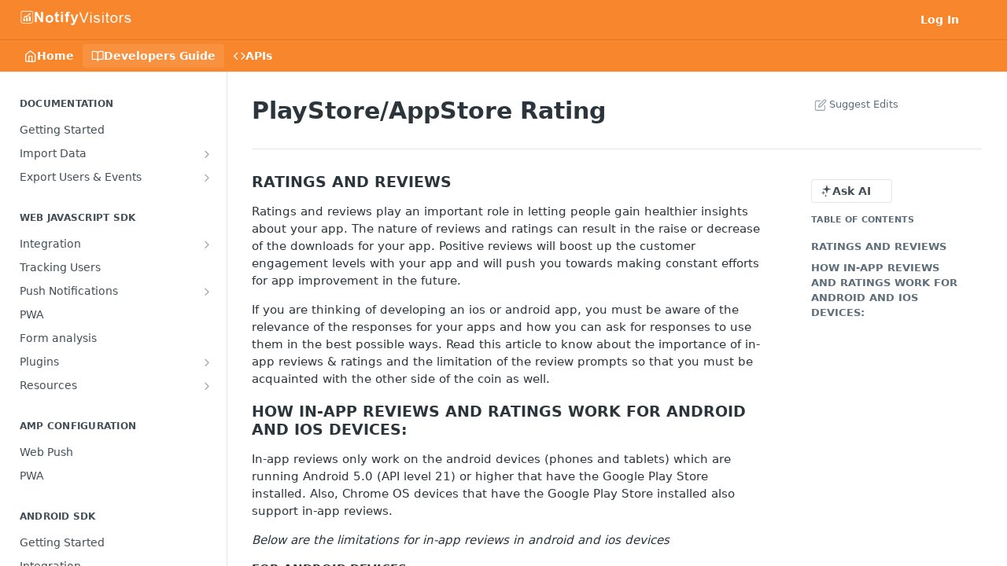

--- FILE ---
content_type: text/html; charset=utf-8
request_url: https://docs.notifyvisitors.com/docs/playstoreappstore-rating-4
body_size: 44893
content:
<!DOCTYPE html><html lang="en" style="" data-color-mode="system" class=" useReactApp  "><head><meta charset="utf-8"><meta name="readme-deploy" content="5.590.0"><meta name="readme-subdomain" content="notifyvisitor"><meta name="readme-version" content="1.0"><title>PlayStore/AppStore Rating</title><meta name="description" content="RATINGS AND REVIEWS Ratings and reviews play an important role in letting people gain healthier insights about your app. The nature of reviews and ratings can result in the raise or decrease of the downloads for your app. Positive reviews will boost up the customer engagement levels with your app an..." data-rh="true"><meta property="og:title" content="PlayStore/AppStore Rating" data-rh="true"><meta property="og:description" content="RATINGS AND REVIEWS Ratings and reviews play an important role in letting people gain healthier insights about your app. The nature of reviews and ratings can result in the raise or decrease of the downloads for your app. Positive reviews will boost up the customer engagement levels with your app an..." data-rh="true"><meta property="og:site_name" content="NotifyVisitors"><meta name="twitter:title" content="PlayStore/AppStore Rating" data-rh="true"><meta name="twitter:description" content="RATINGS AND REVIEWS Ratings and reviews play an important role in letting people gain healthier insights about your app. The nature of reviews and ratings can result in the raise or decrease of the downloads for your app. Positive reviews will boost up the customer engagement levels with your app an..." data-rh="true"><meta name="twitter:card" content="summary_large_image"><meta name="viewport" content="width=device-width, initial-scale=1.0"><meta property="og:image" content="https://cdn.readme.io/og-image/create?type=docs&amp;title=PlayStore%2FAppStore%20Rating&amp;projectTitle=NotifyVisitors&amp;description=RATINGS%20AND%20REVIEWS%20Ratings%20and%20reviews%20play%20an%20important%20role%20in%20letting%20people%20gain%20healthier%20insights%20about%20your%20app.%20The%20nature%20of%20reviews%20and%20ratings%20can%20result%20in%20the%20raise%20or%20decrease%20of%20the%20downloads%20for%20your%20app.%20Positive%20reviews%20will%20boost%20up%20the%20customer%20engagement%20levels%20with%20your%20app%20an...&amp;logoUrl=https%3A%2F%2Ffiles.readme.io%2F61e98dd-small-logo.png&amp;color=%23F8862C&amp;variant=light" data-rh="true"><meta name="twitter:image" content="https://cdn.readme.io/og-image/create?type=docs&amp;title=PlayStore%2FAppStore%20Rating&amp;projectTitle=NotifyVisitors&amp;description=RATINGS%20AND%20REVIEWS%20Ratings%20and%20reviews%20play%20an%20important%20role%20in%20letting%20people%20gain%20healthier%20insights%20about%20your%20app.%20The%20nature%20of%20reviews%20and%20ratings%20can%20result%20in%20the%20raise%20or%20decrease%20of%20the%20downloads%20for%20your%20app.%20Positive%20reviews%20will%20boost%20up%20the%20customer%20engagement%20levels%20with%20your%20app%20an...&amp;logoUrl=https%3A%2F%2Ffiles.readme.io%2F61e98dd-small-logo.png&amp;color=%23F8862C&amp;variant=light" data-rh="true"><meta property="og:image:width" content="1200"><meta property="og:image:height" content="630"><meta name="robots" content="noindex" data-rh="true"><link id="favicon" rel="shortcut icon" href="https://files.readme.io/47eb025-small-nv-favicon.png" type="image/png"><link rel="canonical" href="https://docs.notifyvisitors.com/docs/playstoreappstore-rating-4"><script src="https://cdn.readme.io/public/js/unauthorized-redirect.js?1769701181387"></script><script src="https://cdn.readme.io/public/js/cash-dom.min.js?1769701181387"></script><link data-chunk="Footer" rel="preload" as="style" href="https://cdn.readme.io/public/hub/web/Footer.7ca87f1efe735da787ba.css">
<link data-chunk="RDMD" rel="preload" as="style" href="https://cdn.readme.io/public/hub/web/RDMD.9331f322bb5b573f9d25.css">
<link data-chunk="RDMD" rel="preload" as="style" href="https://cdn.readme.io/public/hub/web/7752.3285ba3fb2d992038206.css">
<link data-chunk="routes-Doc" rel="preload" as="style" href="https://cdn.readme.io/public/hub/web/routes-Doc.56c757d7717d133332ed.css">
<link data-chunk="index" rel="preload" as="style" href="https://cdn.readme.io/public/hub/web/index.8ca2c2c4702dddc43f78.css">
<link data-chunk="Header" rel="preload" as="style" href="https://cdn.readme.io/public/hub/web/Header.82413ef8974544a1864f.css">
<link data-chunk="main" rel="preload" as="style" href="https://cdn.readme.io/public/hub/web/main.e535d1333e0ea1ac9c02.css">
<link data-chunk="main" rel="preload" as="style" href="https://cdn.readme.io/public/hub/web/ui-styles.8c62d2f8a6b576ec1aca.css">
<link data-chunk="main" rel="preload" as="script" href="https://cdn.readme.io/public/hub/web/main.52592d2fc9eb29c8e2b0.js">
<link data-chunk="routes-SuperHub" rel="preload" as="script" href="https://cdn.readme.io/public/hub/web/routes-SuperHub.352f6ae3496e6a32b329.js">
<link data-chunk="Header" rel="preload" as="script" href="https://cdn.readme.io/public/hub/web/Header.06af58502a828bf9b23f.js">
<link data-chunk="index" rel="preload" as="script" href="https://cdn.readme.io/public/hub/web/3766.649eaa2b700c2449e689.js">
<link data-chunk="index" rel="preload" as="script" href="https://cdn.readme.io/public/hub/web/6306.d91105b49ef3f33e4212.js">
<link data-chunk="index" rel="preload" as="script" href="https://cdn.readme.io/public/hub/web/6083.a6c01ccc57c962adc37b.js">
<link data-chunk="index" rel="preload" as="script" href="https://cdn.readme.io/public/hub/web/index.34f66f63109484c2a856.js">
<link data-chunk="routes-Doc" rel="preload" as="script" href="https://cdn.readme.io/public/hub/web/6563.536d53a51a39205d3d9b.js">
<link data-chunk="routes-Doc" rel="preload" as="script" href="https://cdn.readme.io/public/hub/web/6652.3900ee39f7cfe0a89511.js">
<link data-chunk="routes-Doc" rel="preload" as="script" href="https://cdn.readme.io/public/hub/web/6146.f99bcbc8d654cc36d7c8.js">
<link data-chunk="routes-Doc" rel="preload" as="script" href="https://cdn.readme.io/public/hub/web/8836.dbe2a8b6a6809625282d.js">
<link data-chunk="routes-Doc" rel="preload" as="script" href="https://cdn.readme.io/public/hub/web/4644.daf552d08b2238db683d.js">
<link data-chunk="routes-Doc" rel="preload" as="script" href="https://cdn.readme.io/public/hub/web/8951.faa6b2e8f237e648e441.js">
<link data-chunk="routes-Doc" rel="preload" as="script" href="https://cdn.readme.io/public/hub/web/3401.488a750b8c4c56d45f56.js">
<link data-chunk="routes-Doc" rel="preload" as="script" href="https://cdn.readme.io/public/hub/web/routes-Doc.4d60667b3db0cc824560.js">
<link data-chunk="RDMD" rel="preload" as="script" href="https://cdn.readme.io/public/hub/web/6123.a2ef3290db790599acca.js">
<link data-chunk="RDMD" rel="preload" as="script" href="https://cdn.readme.io/public/hub/web/8424.7ca51ba764db137ea058.js">
<link data-chunk="RDMD" rel="preload" as="script" href="https://cdn.readme.io/public/hub/web/3781.e78b96a01630dde138be.js">
<link data-chunk="RDMD" rel="preload" as="script" href="https://cdn.readme.io/public/hub/web/1617.596a9b501cfcb171d90d.js">
<link data-chunk="RDMD" rel="preload" as="script" href="https://cdn.readme.io/public/hub/web/8956.3758e76c308f3296d797.js">
<link data-chunk="RDMD" rel="preload" as="script" href="https://cdn.readme.io/public/hub/web/6349.f5fb17d5665e02ff626d.js">
<link data-chunk="RDMD" rel="preload" as="script" href="https://cdn.readme.io/public/hub/web/8850.375069a2e833ef27cc95.js">
<link data-chunk="RDMD" rel="preload" as="script" href="https://cdn.readme.io/public/hub/web/6825.51c479bcb6c34d8905c6.js">
<link data-chunk="RDMD" rel="preload" as="script" href="https://cdn.readme.io/public/hub/web/7752.e52ce1d081d91e5774db.js">
<link data-chunk="RDMD" rel="preload" as="script" href="https://cdn.readme.io/public/hub/web/4986.fac87e41ab2b319a47b8.js">
<link data-chunk="RDMD" rel="preload" as="script" href="https://cdn.readme.io/public/hub/web/RDMD.919251738abc9bfd483d.js">
<link data-chunk="Footer" rel="preload" as="script" href="https://cdn.readme.io/public/hub/web/Footer.dad73322159a06fdea08.js">
<link data-chunk="main" rel="stylesheet" href="https://cdn.readme.io/public/hub/web/ui-styles.8c62d2f8a6b576ec1aca.css">
<link data-chunk="main" rel="stylesheet" href="https://cdn.readme.io/public/hub/web/main.e535d1333e0ea1ac9c02.css">
<link data-chunk="Header" rel="stylesheet" href="https://cdn.readme.io/public/hub/web/Header.82413ef8974544a1864f.css">
<link data-chunk="index" rel="stylesheet" href="https://cdn.readme.io/public/hub/web/index.8ca2c2c4702dddc43f78.css">
<link data-chunk="routes-Doc" rel="stylesheet" href="https://cdn.readme.io/public/hub/web/routes-Doc.56c757d7717d133332ed.css">
<link data-chunk="RDMD" rel="stylesheet" href="https://cdn.readme.io/public/hub/web/7752.3285ba3fb2d992038206.css">
<link data-chunk="RDMD" rel="stylesheet" href="https://cdn.readme.io/public/hub/web/RDMD.9331f322bb5b573f9d25.css">
<link data-chunk="Footer" rel="stylesheet" href="https://cdn.readme.io/public/hub/web/Footer.7ca87f1efe735da787ba.css"><!-- CUSTOM CSS--><style title="rm-custom-css">:root{--project-color-primary:#F8862C;--project-color-inverse:#222;--recipe-button-color:#F8862C;--recipe-button-color-hover:#b85506;--recipe-button-color-active:#873e04;--recipe-button-color-focus:rgba(248, 134, 44, 0.25);--recipe-button-color-disabled:#fff7f1}[id=enterprise] .ReadMeUI[is=AlgoliaSearch]{--project-color-primary:#F8862C;--project-color-inverse:#222}a{color:var(--color-link-primary,#f8862c)}a:hover{color:var(--color-link-primary-darken-5,#b85506)}a.text-muted:hover{color:var(--color-link-primary,#f8862c)}.btn.btn-primary{background-color:#f8862c}.btn.btn-primary:hover{background-color:#b85506}.theme-line #hub-landing-top h2{color:#f8862c}#hub-landing-top .btn:hover{color:#f8862c}.theme-line #hub-landing-top .btn:hover{color:#fff}.theme-solid header#hub-header #header-top{background-color:#f8862c}.theme-solid.header-gradient header#hub-header #header-top{background:linear-gradient(to bottom,#f8862c,#d75f00)}.theme-solid.header-custom header#hub-header #header-top{background-image:url(undefined)}.theme-line header#hub-header #header-top{border-bottom-color:#f8862c}.theme-line header#hub-header #header-top .btn{background-color:#f8862c}header#hub-header #header-top #header-logo{width:201px;height:34px;margin-top:3px;background-image:url(https://files.readme.io/61e98dd-small-logo.png)}#hub-subheader-parent #hub-subheader .hub-subheader-breadcrumbs .dropdown-menu a:hover{background-color:#f8862c}#subheader-links a.active{color:#f8862c!important;box-shadow:inset 0 -2px 0 #f8862c}#subheader-links a:hover{color:#f8862c!important;box-shadow:inset 0 -2px 0 #f8862c;opacity:.7}.discussion .submit-vote.submit-vote-parent.voted a.submit-vote-button{background-color:#f8862c}section#hub-discuss .discussion a .discuss-body h4{color:#f8862c}section#hub-discuss .discussion a:hover .discuss-body h4{color:#b85506}#hub-subheader-parent #hub-subheader.sticky-header.sticky{border-bottom-color:#f8862c}#hub-subheader-parent #hub-subheader.sticky-header.sticky .search-box{border-bottom-color:#f8862c}#hub-search-results h3 em{color:#f8862c}.main_background,.tag-item{background:#f8862c!important}.main_background:hover{background:#b85506!important}.main_color{color:#f8862c!important}.border_bottom_main_color{border-bottom:2px solid #f8862c}.main_color_hover:hover{color:#f8862c!important}section#hub-discuss h1{color:#f8862c}#hub-reference .hub-api .api-definition .api-try-it-out.active{border-color:#f8862c;background-color:#f8862c}#hub-reference .hub-api .api-definition .api-try-it-out.active:hover{background-color:#b85506;border-color:#b85506}#hub-reference .hub-api .api-definition .api-try-it-out:hover{border-color:#f8862c;color:#f8862c}#hub-reference .hub-reference .logs .logs-empty .logs-login-button,#hub-reference .hub-reference .logs .logs-login .logs-login-button{background-color:var(--project-color-primary,#f8862c);border-color:var(--project-color-primary,#f8862c)}#hub-reference .hub-reference .logs .logs-empty .logs-login-button:hover,#hub-reference .hub-reference .logs .logs-login .logs-login-button:hover{background-color:#b85506;border-color:#b85506}#hub-reference .hub-reference .logs .logs-empty>svg>path,#hub-reference .hub-reference .logs .logs-login>svg>path{fill:#f8862c;fill:var(--project-color-primary,#f8862c)}#hub-reference .hub-reference .logs:last-child .logs-empty,#hub-reference .hub-reference .logs:last-child .logs-login{margin-bottom:35px}#hub-reference .hub-reference .hub-reference-section .hub-reference-left header .hub-reference-edit:hover{color:#f8862c}.main-color-accent{border-bottom:3px solid #f8862c;padding-bottom:8px}</style><meta name="google-site-verification" content="dlCoU0YRuvPWSmYpGULVOPBNPWTlXTGRm3mdc6-wElI"><meta name="loadedProject" content="notifyvisitor"><script>var storedColorMode = `system` === 'system' ? window.localStorage.getItem('color-scheme') : `system`
document.querySelector('[data-color-mode]').setAttribute('data-color-mode', storedColorMode)</script><script id="config" type="application/json" data-json="{&quot;algoliaIndex&quot;:&quot;readme_search_v2&quot;,&quot;amplitude&quot;:{&quot;apiKey&quot;:&quot;dc8065a65ef83d6ad23e37aaf014fc84&quot;,&quot;enabled&quot;:true},&quot;asset_url&quot;:&quot;https://cdn.readme.io&quot;,&quot;dashDomain&quot;:&quot;dash.readme.com&quot;,&quot;domain&quot;:&quot;readme.io&quot;,&quot;domainFull&quot;:&quot;https://dash.readme.com&quot;,&quot;encryptedLocalStorageKey&quot;:&quot;ekfls-2025-03-27&quot;,&quot;fullstory&quot;:{&quot;enabled&quot;:true,&quot;orgId&quot;:&quot;FSV9A&quot;},&quot;git&quot;:{&quot;sync&quot;:{&quot;bitbucket&quot;:{&quot;installationLink&quot;:&quot;https://developer.atlassian.com/console/install/310151e6-ca1a-4a44-9af6-1b523fea0561?signature=AYABeMn9vqFkrg%2F1DrJAQxSyVf4AAAADAAdhd3Mta21zAEthcm46YXdzOmttczp1cy13ZXN0LTI6NzA5NTg3ODM1MjQzOmtleS83MDVlZDY3MC1mNTdjLTQxYjUtOWY5Yi1lM2YyZGNjMTQ2ZTcAuAECAQB4IOp8r3eKNYw8z2v%2FEq3%2FfvrZguoGsXpNSaDveR%2FF%2Fo0BHUxIjSWx71zNK2RycuMYSgAAAH4wfAYJKoZIhvcNAQcGoG8wbQIBADBoBgkqhkiG9w0BBwEwHgYJYIZIAWUDBAEuMBEEDOJgARbqndU9YM%2FRdQIBEIA7unpCah%2BIu53NA72LkkCDhNHOv%2BgRD7agXAO3jXqw0%2FAcBOB0%2F5LmpzB5f6B1HpkmsAN2i2SbsFL30nkAB2F3cy1rbXMAS2Fybjphd3M6a21zOmV1LXdlc3QtMTo3MDk1ODc4MzUyNDM6a2V5LzQ2MzBjZTZiLTAwYzMtNGRlMi04NzdiLTYyN2UyMDYwZTVjYwC4AQICAHijmwVTMt6Oj3F%2B0%2B0cVrojrS8yZ9ktpdfDxqPMSIkvHAGT%[base64]%2BMHwGCSqGSIb3DQEHBqBvMG0CAQAwaAYJKoZIhvcNAQcBMB4GCWCGSAFlAwQBLjARBAzzWhThsIgJwrr%2FY2ECARCAOxoaW9pob21lweyAfrIm6Fw7gd8D%2B%2F8LHk4rl3jjULDM35%2FVPuqBrqKunYZSVCCGNGB3RqpQJr%2FasASiAgAAAAAMAAAQAAAAAAAAAAAAAAAAAEokowLKsF1tMABEq%2BKNyJP%2F%2F%2F%2F%2FAAAAAQAAAAAAAAAAAAAAAQAAADJLzRcp6MkqKR43PUjOiRxxbxXYhLc6vFXEutK3%2BQ71yuPq4dC8pAHruOVQpvVcUSe8dptV8c7wR8BTJjv%2F%2FNe8r0g%3D&amp;product=bitbucket&quot;}}},&quot;metrics&quot;:{&quot;billingCronEnabled&quot;:&quot;true&quot;,&quot;dashUrl&quot;:&quot;https://m.readme.io&quot;,&quot;defaultUrl&quot;:&quot;https://m.readme.io&quot;,&quot;exportMaxRetries&quot;:12,&quot;wsUrl&quot;:&quot;wss://m.readme.io&quot;},&quot;micro&quot;:{&quot;baseUrl&quot;:&quot;https://micro-beta.readme.com&quot;},&quot;proxyUrl&quot;:&quot;https://try.readme.io&quot;,&quot;readmeRecaptchaSiteKey&quot;:&quot;6LesVBYpAAAAAESOCHOyo2kF9SZXPVb54Nwf3i2x&quot;,&quot;releaseVersion&quot;:&quot;5.590.0&quot;,&quot;reservedWords&quot;:{&quot;tools&quot;:[&quot;execute-request&quot;,&quot;get-code-snippet&quot;,&quot;get-endpoint&quot;,&quot;get-request-body&quot;,&quot;get-response-schema&quot;,&quot;get-server-variables&quot;,&quot;list-endpoints&quot;,&quot;list-security-schemes&quot;,&quot;list-specs&quot;,&quot;search-specs&quot;,&quot;search&quot;,&quot;fetch&quot;]},&quot;sentry&quot;:{&quot;dsn&quot;:&quot;https://3bbe57a973254129bcb93e47dc0cc46f@o343074.ingest.sentry.io/2052166&quot;,&quot;enabled&quot;:true},&quot;shMigration&quot;:{&quot;promoVideo&quot;:&quot;&quot;,&quot;forceWaitlist&quot;:false,&quot;migrationPreview&quot;:false},&quot;sslBaseDomain&quot;:&quot;readmessl.com&quot;,&quot;sslGenerationService&quot;:&quot;ssl.readmessl.com&quot;,&quot;stripePk&quot;:&quot;pk_live_5103PML2qXbDukVh7GDAkQoR4NSuLqy8idd5xtdm9407XdPR6o3bo663C1ruEGhXJjpnb2YCpj8EU1UvQYanuCjtr00t1DRCf2a&quot;,&quot;superHub&quot;:{&quot;newProjectsEnabled&quot;:true},&quot;wootric&quot;:{&quot;accountToken&quot;:&quot;NPS-122b75a4&quot;,&quot;enabled&quot;:true}}"></script></head><body class="body-none theme-solid header-solid header-bg-size-auto header-bg-pos-tl header-overlay-triangles reference-layout-column lumosity-normal "><div id="ssr-top"></div><div id="ssr-main"><div class="App ThemeContext ThemeContext_dark ThemeContext_classic" style="--color-primary:#F8862C;--color-primary-inverse:#fff;--color-primary-alt:#d75f00;--color-primary-darken-10:#e96b08;--color-primary-darken-20:#b85506;--color-primary-alpha-25:rgba(248, 134, 44, 0.25);--color-link-primary:#F8862C;--color-link-primary-darken-5:#f77813;--color-link-primary-darken-10:#e96b08;--color-link-primary-darken-20:#b85506;--color-link-primary-alpha-50:rgba(248, 134, 44, 0.5);--color-link-primary-alpha-25:rgba(248, 134, 44, 0.25);--color-link-background:rgba(248, 134, 44, 0.09);--color-link-text:#fff;--color-login-link:#018ef5;--color-login-link-text:#fff;--color-login-link-darken-10:#0171c2;--color-login-link-primary-alpha-50:rgba(1, 142, 245, 0.5)"><div class="ContentWithOwlbotx4PaFDoA1KMz"><div class="ContentWithOwlbot-content2X1XexaN8Lf2"><header class="Header3zzata9F_ZPQ rm-Header_classic rm-Header"><div class="rm-Header-top Header-topuTMpygDG4e1V Header-top_classic3g7Q6zoBy8zh"><div class="rm-Container rm-Container_flex"><div style="outline:none" tabindex="-1"><a href="#content" target="_self" class="Button Button_md rm-JumpTo Header-jumpTo3IWKQXmhSI5D Button_primary">Jump to Content</a></div><div class="rm-Header-left Header-leftADQdGVqx1wqU"><a class="rm-Logo Header-logo1Xy41PtkzbdG" href="https://www.notifyvisitors.com/" target="_self"><img alt="NotifyVisitors" class="rm-Logo-img Header-logo-img3YvV4lcGKkeb" src="https://files.readme.io/61e98dd-small-logo.png"/></a></div><div class="rm-Header-left Header-leftADQdGVqx1wqU Header-left_mobile1RG-X93lx6PF"><div><button aria-label="Toggle navigation menu" class="icon-menu menu3d6DYNDa3tk5" type="button"></button><div class=""><div class="Flyout95xhYIIoTKtc undefined rm-Flyout" data-testid="flyout"><div class="MobileFlyout1hHJpUd-nYkd"><a class="rm-MobileFlyout-item NavItem-item1gDDTqaXGhm1 NavItem-item_mobile1qG3gd-Mkck- " href="/" target="_self"><i class="icon-landing-page-2 NavItem-badge1qOxpfTiALoz rm-Header-bottom-link-icon"></i><span class="NavItem-textSlZuuL489uiw">Home</span></a><a aria-current="page" class="rm-MobileFlyout-item NavItem-item1gDDTqaXGhm1 NavItem-item_mobile1qG3gd-Mkck-  active" href="/docs" target="_self"><i class="icon-guides NavItem-badge1qOxpfTiALoz rm-Header-bottom-link-icon"></i><span class="NavItem-textSlZuuL489uiw">Developers Guide</span></a><a class="rm-MobileFlyout-item NavItem-item1gDDTqaXGhm1 NavItem-item_mobile1qG3gd-Mkck- " href="/reference" target="_self"><i class="icon-references NavItem-badge1qOxpfTiALoz rm-Header-bottom-link-icon"></i><span class="NavItem-textSlZuuL489uiw">APIs</span></a><hr class="MobileFlyout-divider10xf7R2X1MeW"/><a class="rm-MobileFlyout-item NavItem-item1gDDTqaXGhm1 NavItem-item_mobile1qG3gd-Mkck- NavItem_dropdown-muted1xJVuczwGc74" href="/login?redirect_uri=/docs/playstoreappstore-rating-4" target="_self" to="/login?redirect_uri=/docs/playstoreappstore-rating-4">Log In</a><a class="MobileFlyout-logo3Lq1eTlk1K76 Header-logo1Xy41PtkzbdG rm-Logo" href="https://www.notifyvisitors.com/" target="_self"><img alt="NotifyVisitors" class="Header-logo-img3YvV4lcGKkeb rm-Logo-img" src="https://files.readme.io/61e98dd-small-logo.png"/></a></div></div></div></div><div class="Header-left-nav2xWPWMNHOGf_"><i aria-hidden="true" class="icon-guides Header-left-nav-icon10glJKFwewOv"></i>Developers Guide</div></div><div class="rm-Header-right Header-right21PC2XTT6aMg"><span class="Header-right_desktop14ja01RUQ7HE"><a href="/login?redirect_uri=/docs/playstoreappstore-rating-4" target="_self" class="Button Button_md Header-link2tXYTgXq85zW NavItem2xSfFaVqfRjy NavItem_mdrYO3ChA2kYvP rm-Header-top-link rm-Header-top-link_login Button_primary_ghost Button_primary">Log In</a></span><div class="Header-searchtb6Foi0-D9Vx"><button aria-label="Search ⌘k" class="rm-SearchToggle" data-symbol="⌘"><div class="rm-SearchToggle-icon icon-search1"></div></button></div><div class="ThemeToggle-wrapper1ZcciJoF3Lq3 Dropdown Dropdown_closed" data-testid="dropdown-container"><button aria-label="Toggle color scheme" id="ThemeToggle-button-static-id-placeholder" aria-haspopup="dialog" class="Button Button_sm rm-ThemeToggle ThemeToggle2xLp9tbEJ0XB Dropdown-toggle Button_primary_ghost Button_primary" type="button"><svg aria-labelledby="ThemeToggle-button-static-id-placeholder" class="Icon ThemeToggle-Icon22I6nqvxacln ThemeToggle-Icon_active2ocLaPY47U28" role="img" viewBox="0 0 24 24"><path class="ThemeToggle-Icon-raysbSO3FKsq2hn" d="M12 2v2"></path><path d="M14.837 16.385a6 6 0 1 1-7.223-7.222c.624-.147.97.66.715 1.248a4 4 0 0 0 5.26 5.259c.589-.255 1.396.09 1.248.715"></path><path d="M16 12a4 4 0 0 0-4-4"></path><path class="ThemeToggle-Icon-raysbSO3FKsq2hn" d="m19 5-1.256 1.256"></path><path class="ThemeToggle-Icon-raysbSO3FKsq2hn" d="M20 12h2"></path></svg><svg aria-labelledby="ThemeToggle-button-static-id-placeholder" class="Icon ThemeToggle-Icon22I6nqvxacln ThemeToggle-Icon_dark3c1eP_qTU7uF" role="img" viewBox="0 0 24 24"><path d="M19 14.79C18.8427 16.4922 18.2039 18.1144 17.1582 19.4668C16.1126 20.8192 14.7035 21.8458 13.0957 22.4265C11.4879 23.0073 9.74798 23.1181 8.0795 22.7461C6.41102 22.3741 4.88299 21.5345 3.67423 20.3258C2.46546 19.117 1.62594 17.589 1.25391 15.9205C0.881876 14.252 0.992717 12.5121 1.57346 10.9043C2.1542 9.29651 3.18083 7.88737 4.53321 6.84175C5.8856 5.79614 7.5078 5.15731 9.21 5C8.21341 6.34827 7.73385 8.00945 7.85853 9.68141C7.98322 11.3534 8.70386 12.9251 9.8894 14.1106C11.0749 15.2961 12.6466 16.0168 14.3186 16.1415C15.9906 16.2662 17.6517 15.7866 19 14.79Z"></path><path class="ThemeToggle-Icon-star2kOSzvXrVCbT" d="M18.3707 1C18.3707 3.22825 16.2282 5.37069 14 5.37069C16.2282 5.37069 18.3707 7.51313 18.3707 9.74138C18.3707 7.51313 20.5132 5.37069 22.7414 5.37069C20.5132 5.37069 18.3707 3.22825 18.3707 1Z"></path></svg><svg aria-labelledby="ThemeToggle-button-static-id-placeholder" class="Icon ThemeToggle-Icon22I6nqvxacln" role="img" viewBox="0 0 24 24"><path class="ThemeToggle-Icon-raysbSO3FKsq2hn" d="M12 1V3"></path><path class="ThemeToggle-Icon-raysbSO3FKsq2hn" d="M18.36 5.64L19.78 4.22"></path><path class="ThemeToggle-Icon-raysbSO3FKsq2hn" d="M21 12H23"></path><path class="ThemeToggle-Icon-raysbSO3FKsq2hn" d="M18.36 18.36L19.78 19.78"></path><path class="ThemeToggle-Icon-raysbSO3FKsq2hn" d="M12 21V23"></path><path class="ThemeToggle-Icon-raysbSO3FKsq2hn" d="M4.22 19.78L5.64 18.36"></path><path class="ThemeToggle-Icon-raysbSO3FKsq2hn" d="M1 12H3"></path><path class="ThemeToggle-Icon-raysbSO3FKsq2hn" d="M4.22 4.22L5.64 5.64"></path><path d="M12 17C14.7614 17 17 14.7614 17 12C17 9.23858 14.7614 7 12 7C9.23858 7 7 9.23858 7 12C7 14.7614 9.23858 17 12 17Z"></path></svg></button></div></div></div></div><div class="Header-bottom2eLKOFXMEmh5 Header-bottom_classic rm-Header-bottom"><div class="rm-Container rm-Container_flex"><nav aria-label="Primary navigation" class="Header-leftADQdGVqx1wqU Header-subnavnVH8URdkgvEl" role="navigation"><a class="Button Button_md rm-Header-link rm-Header-bottom-link Button_slate_text Header-bottom-link_mobile " href="/" target="_self"><i class="icon-landing-page-2 rm-Header-bottom-link-icon"></i><span>Home</span></a><a aria-current="page" class="Button Button_md rm-Header-link rm-Header-bottom-link Button_slate_text Header-bottom-link_mobile  active" href="/docs" target="_self"><i class="icon-guides rm-Header-bottom-link-icon"></i><span>Developers Guide</span></a><a class="Button Button_md rm-Header-link rm-Header-bottom-link Button_slate_text Header-bottom-link_mobile " href="/reference" target="_self"><i class="icon-references rm-Header-bottom-link-icon"></i><span>APIs</span></a><div class="Header-subnav-tabyNLkcOA6xAra" style="transform:translateX(0px);width:0"></div></nav><button align="center" justify="between" style="--flex-gap:var(--xs)" class="Button Button_sm Flex Flex_row MobileSubnav1DsTfasXloM2 Button_contrast Button_contrast_outline" type="button"><span class="Button-label">PlayStore/AppStore Rating</span><span class="IconWrapper Icon-wrapper2z2wVIeGsiUy"><span class="Icon3_D2ysxFZ_ll Icon-empty6PuNZVw0joPv" style="--icon-color:inherit;--icon-size:inherit;--icon-stroke-width:2px"></span></span></button></div></div><div class="hub-search-results--reactApp " id="hub-search-results"><div class="hub-container"><div class="modal-backdrop rm-SearchModal" role="button" tabindex="0"></div></div></div></header><main class="rm-Guides"><div class="rm-Container rm-Container_flex"><nav aria-label="Secondary navigation" class="rm-Sidebar hub-sidebar reference-redesign Nav3C5f8FcjkaHj rm-Sidebar_guides" id="hub-sidebar" role="navigation"><div class="Sidebar1t2G1ZJq-vU1 rm-Sidebar hub-sidebar-content"><section class="Sidebar-listWrapper6Q9_yUrG906C rm-Sidebar-section"><h2 class="Sidebar-headingTRQyOa2pk0gh rm-Sidebar-heading">DOCUMENTATION</h2><ul class="Sidebar-list_sidebarLayout3RaX72iQNOEI Sidebar-list3cZWQLaBf9k8 rm-Sidebar-list"><li class="Sidebar-item23D-2Kd61_k3"><a class="Sidebar-link2Dsha-r-GKh2 childless text-wrap rm-Sidebar-link" target="_self" href="/docs/getting-started"><span class="Sidebar-link-textLuTE1ySm4Kqn"><span class="Sidebar-link-text_label1gCT_uPnx7Gu">Getting Started</span></span></a></li><li class="Sidebar-item23D-2Kd61_k3"><a class="Sidebar-link2Dsha-r-GKh2 Sidebar-link_parent text-wrap rm-Sidebar-link" target="_self" href="/docs/upload-users-events"><span class="Sidebar-link-textLuTE1ySm4Kqn"><span class="Sidebar-link-text_label1gCT_uPnx7Gu">Import Data</span></span><button aria-expanded="false" aria-label="Show subpages for Import Data" class="Sidebar-link-buttonWrapper3hnFHNku8_BJ" type="button"><i aria-hidden="true" class="Sidebar-link-iconnjiqEiZlPn0W Sidebar-link-expandIcon2yVH6SarI6NW icon-chevron-rightward"></i></button></a><ul class="subpages Sidebar-list3cZWQLaBf9k8 rm-Sidebar-list"><li class="Sidebar-item23D-2Kd61_k3"><a class="Sidebar-link2Dsha-r-GKh2 childless subpage text-wrap rm-Sidebar-link" target="_self" href="/docs/import-user-data"><span class="Sidebar-link-textLuTE1ySm4Kqn"><span class="Sidebar-link-text_label1gCT_uPnx7Gu">Import User Data</span></span></a></li><li class="Sidebar-item23D-2Kd61_k3"><a class="Sidebar-link2Dsha-r-GKh2 childless subpage text-wrap rm-Sidebar-link" target="_self" href="/docs/import-event-data"><span class="Sidebar-link-textLuTE1ySm4Kqn"><span class="Sidebar-link-text_label1gCT_uPnx7Gu">Import Event Data</span></span></a></li><li class="Sidebar-item23D-2Kd61_k3"><a class="Sidebar-link2Dsha-r-GKh2 childless subpage text-wrap rm-Sidebar-link" target="_self" href="/docs/upload-users-events-via-sftp"><span class="Sidebar-link-textLuTE1ySm4Kqn"><span class="Sidebar-link-text_label1gCT_uPnx7Gu">Via SFTP</span></span></a></li><li class="Sidebar-item23D-2Kd61_k3"><a class="Sidebar-link2Dsha-r-GKh2 childless subpage text-wrap rm-Sidebar-link" target="_self" href="/docs/upload-users-events-via-s3"><span class="Sidebar-link-textLuTE1ySm4Kqn"><span class="Sidebar-link-text_label1gCT_uPnx7Gu">Via S3</span></span></a></li></ul></li><li class="Sidebar-item23D-2Kd61_k3"><a class="Sidebar-link2Dsha-r-GKh2 Sidebar-link_parent text-wrap rm-Sidebar-link" target="_self" href="/docs/export-users-events"><span class="Sidebar-link-textLuTE1ySm4Kqn"><span class="Sidebar-link-text_label1gCT_uPnx7Gu">Export Users &amp; Events</span></span><button aria-expanded="false" aria-label="Show subpages for Export Users &amp; Events" class="Sidebar-link-buttonWrapper3hnFHNku8_BJ" type="button"><i aria-hidden="true" class="Sidebar-link-iconnjiqEiZlPn0W Sidebar-link-expandIcon2yVH6SarI6NW icon-chevron-rightward"></i></button></a><ul class="subpages Sidebar-list3cZWQLaBf9k8 rm-Sidebar-list"><li class="Sidebar-item23D-2Kd61_k3"><a class="Sidebar-link2Dsha-r-GKh2 childless subpage text-wrap rm-Sidebar-link" target="_self" href="/docs/via-sftp"><span class="Sidebar-link-textLuTE1ySm4Kqn"><span class="Sidebar-link-text_label1gCT_uPnx7Gu">Via SFTP</span></span></a></li><li class="Sidebar-item23D-2Kd61_k3"><a class="Sidebar-link2Dsha-r-GKh2 childless subpage text-wrap rm-Sidebar-link" target="_self" href="/docs/via-aws-s3"><span class="Sidebar-link-textLuTE1ySm4Kqn"><span class="Sidebar-link-text_label1gCT_uPnx7Gu">Via AWS S3</span></span></a></li></ul></li></ul></section><section class="Sidebar-listWrapper6Q9_yUrG906C rm-Sidebar-section"><h2 class="Sidebar-headingTRQyOa2pk0gh rm-Sidebar-heading">WEB JAVASCRIPT SDK</h2><ul class="Sidebar-list_sidebarLayout3RaX72iQNOEI Sidebar-list3cZWQLaBf9k8 rm-Sidebar-list"><li class="Sidebar-item23D-2Kd61_k3"><a class="Sidebar-link2Dsha-r-GKh2 Sidebar-link_parent text-wrap rm-Sidebar-link" target="_self" href="/docs/web-integration"><span class="Sidebar-link-textLuTE1ySm4Kqn"><span class="Sidebar-link-text_label1gCT_uPnx7Gu">Integration</span></span><button aria-expanded="false" aria-label="Show subpages for Integration" class="Sidebar-link-buttonWrapper3hnFHNku8_BJ" type="button"><i aria-hidden="true" class="Sidebar-link-iconnjiqEiZlPn0W Sidebar-link-expandIcon2yVH6SarI6NW icon-chevron-rightward"></i></button></a><ul class="subpages Sidebar-list3cZWQLaBf9k8 rm-Sidebar-list"><li class="Sidebar-item23D-2Kd61_k3"><a class="Sidebar-link2Dsha-r-GKh2 childless subpage text-wrap rm-Sidebar-link" target="_self" href="/docs/tracking-web-events"><span class="Sidebar-link-textLuTE1ySm4Kqn"><span class="Sidebar-link-text_label1gCT_uPnx7Gu">Tracking Events</span></span></a></li></ul></li><li class="Sidebar-item23D-2Kd61_k3"><a class="Sidebar-link2Dsha-r-GKh2 childless text-wrap rm-Sidebar-link" target="_self" href="/docs/tracking-web-users"><span class="Sidebar-link-textLuTE1ySm4Kqn"><span class="Sidebar-link-text_label1gCT_uPnx7Gu">Tracking Users</span></span></a></li><li class="Sidebar-item23D-2Kd61_k3"><a class="Sidebar-link2Dsha-r-GKh2 Sidebar-link_parent text-wrap rm-Sidebar-link" target="_self" href="/docs/web-push-notifications-integration-flow"><span class="Sidebar-link-textLuTE1ySm4Kqn"><span class="Sidebar-link-text_label1gCT_uPnx7Gu">Push Notifications</span></span><button aria-expanded="false" aria-label="Show subpages for Push Notifications" class="Sidebar-link-buttonWrapper3hnFHNku8_BJ" type="button"><i aria-hidden="true" class="Sidebar-link-iconnjiqEiZlPn0W Sidebar-link-expandIcon2yVH6SarI6NW icon-chevron-rightward"></i></button></a><ul class="subpages Sidebar-list3cZWQLaBf9k8 rm-Sidebar-list"><li class="Sidebar-item23D-2Kd61_k3"><a class="Sidebar-link2Dsha-r-GKh2 childless subpage text-wrap rm-Sidebar-link" target="_self" href="/docs/guide-to-create-safari-web-push-certificate"><span class="Sidebar-link-textLuTE1ySm4Kqn"><span class="Sidebar-link-text_label1gCT_uPnx7Gu">Safari Web Push Certificate</span></span></a></li></ul></li><li class="Sidebar-item23D-2Kd61_k3"><a class="Sidebar-link2Dsha-r-GKh2 childless text-wrap rm-Sidebar-link" target="_self" href="/docs/pwa"><span class="Sidebar-link-textLuTE1ySm4Kqn"><span class="Sidebar-link-text_label1gCT_uPnx7Gu">PWA</span></span></a></li><li class="Sidebar-item23D-2Kd61_k3"><a class="Sidebar-link2Dsha-r-GKh2 childless text-wrap rm-Sidebar-link" target="_self" href="/docs/form-analysis"><span class="Sidebar-link-textLuTE1ySm4Kqn"><span class="Sidebar-link-text_label1gCT_uPnx7Gu">Form analysis</span></span></a></li><li class="Sidebar-item23D-2Kd61_k3"><a class="Sidebar-link2Dsha-r-GKh2 Sidebar-link_parent text-wrap rm-Sidebar-link" target="_self" href="/docs/plugins"><span class="Sidebar-link-textLuTE1ySm4Kqn"><span class="Sidebar-link-text_label1gCT_uPnx7Gu">Plugins</span></span><button aria-expanded="false" aria-label="Show subpages for Plugins" class="Sidebar-link-buttonWrapper3hnFHNku8_BJ" type="button"><i aria-hidden="true" class="Sidebar-link-iconnjiqEiZlPn0W Sidebar-link-expandIcon2yVH6SarI6NW icon-chevron-rightward"></i></button></a><ul class="subpages Sidebar-list3cZWQLaBf9k8 rm-Sidebar-list"><li class="Sidebar-item23D-2Kd61_k3"><a class="Sidebar-link2Dsha-r-GKh2 childless subpage text-wrap rm-Sidebar-link" target="_self" href="/docs/shopify"><span class="Sidebar-link-textLuTE1ySm4Kqn"><span class="Sidebar-link-text_label1gCT_uPnx7Gu">Shopify</span></span></a></li><li class="Sidebar-item23D-2Kd61_k3"><a class="Sidebar-link2Dsha-r-GKh2 childless subpage text-wrap rm-Sidebar-link" target="_self" href="/docs/woocommerce"><span class="Sidebar-link-textLuTE1ySm4Kqn"><span class="Sidebar-link-text_label1gCT_uPnx7Gu">WooCommerce</span></span></a></li><li class="Sidebar-item23D-2Kd61_k3"><a class="Sidebar-link2Dsha-r-GKh2 childless subpage text-wrap rm-Sidebar-link" target="_self" href="/docs/magento"><span class="Sidebar-link-textLuTE1ySm4Kqn"><span class="Sidebar-link-text_label1gCT_uPnx7Gu">Magento</span></span></a></li><li class="Sidebar-item23D-2Kd61_k3"><a class="Sidebar-link2Dsha-r-GKh2 childless subpage text-wrap rm-Sidebar-link" target="_self" href="/docs/wix-integration-with-notifyvisitors"><span class="Sidebar-link-textLuTE1ySm4Kqn"><span class="Sidebar-link-text_label1gCT_uPnx7Gu">WIX</span></span></a></li><li class="Sidebar-item23D-2Kd61_k3"><a class="Sidebar-link2Dsha-r-GKh2 childless subpage text-wrap rm-Sidebar-link" target="_self" href="/docs/wordpress"><span class="Sidebar-link-textLuTE1ySm4Kqn"><span class="Sidebar-link-text_label1gCT_uPnx7Gu">WordPress</span></span></a></li><li class="Sidebar-item23D-2Kd61_k3"><a class="Sidebar-link2Dsha-r-GKh2 childless subpage text-wrap rm-Sidebar-link" target="_self" href="/docs/opencart"><span class="Sidebar-link-textLuTE1ySm4Kqn"><span class="Sidebar-link-text_label1gCT_uPnx7Gu">OpenCart</span></span></a></li><li class="Sidebar-item23D-2Kd61_k3"><a class="Sidebar-link2Dsha-r-GKh2 childless subpage text-wrap rm-Sidebar-link" target="_self" href="/docs/integration-via-gtm"><span class="Sidebar-link-textLuTE1ySm4Kqn"><span class="Sidebar-link-text_label1gCT_uPnx7Gu">Integration Via GTM</span></span></a></li></ul></li><li class="Sidebar-item23D-2Kd61_k3"><a class="Sidebar-link2Dsha-r-GKh2 Sidebar-link_parent text-wrap rm-Sidebar-link" target="_self" href="/docs/synchronous-and-asynchronous-scripts"><span class="Sidebar-link-textLuTE1ySm4Kqn"><span class="Sidebar-link-text_label1gCT_uPnx7Gu">Resources</span></span><button aria-expanded="false" aria-label="Show subpages for Resources" class="Sidebar-link-buttonWrapper3hnFHNku8_BJ" type="button"><i aria-hidden="true" class="Sidebar-link-iconnjiqEiZlPn0W Sidebar-link-expandIcon2yVH6SarI6NW icon-chevron-rightward"></i></button></a><ul class="subpages Sidebar-list3cZWQLaBf9k8 rm-Sidebar-list"><li class="Sidebar-item23D-2Kd61_k3"><a class="Sidebar-link2Dsha-r-GKh2 childless subpage text-wrap rm-Sidebar-link" target="_self" href="/docs/synchronous-and-asynchronous-scripts"><span class="Sidebar-link-textLuTE1ySm4Kqn"><span class="Sidebar-link-text_label1gCT_uPnx7Gu">Synchronous and Asynchronous Scripts</span></span></a></li><li class="Sidebar-item23D-2Kd61_k3"><a class="Sidebar-link2Dsha-r-GKh2 childless subpage text-wrap rm-Sidebar-link" target="_self" href="/docs/integration-code-for-cookie-option"><span class="Sidebar-link-textLuTE1ySm4Kqn"><span class="Sidebar-link-text_label1gCT_uPnx7Gu">Integration Code For Cookie Option</span></span></a></li><li class="Sidebar-item23D-2Kd61_k3"><a class="Sidebar-link2Dsha-r-GKh2 childless subpage text-wrap rm-Sidebar-link" target="_self" href="/docs/cookies-used-in-notifyvisitors"><span class="Sidebar-link-textLuTE1ySm4Kqn"><span class="Sidebar-link-text_label1gCT_uPnx7Gu">Cookies</span></span></a></li></ul></li></ul></section><section class="Sidebar-listWrapper6Q9_yUrG906C rm-Sidebar-section"><h2 class="Sidebar-headingTRQyOa2pk0gh rm-Sidebar-heading">AMP CONFIGURATION</h2><ul class="Sidebar-list_sidebarLayout3RaX72iQNOEI Sidebar-list3cZWQLaBf9k8 rm-Sidebar-list"><li class="Sidebar-item23D-2Kd61_k3"><a class="Sidebar-link2Dsha-r-GKh2 childless text-wrap rm-Sidebar-link" target="_self" href="/docs/amp-push-notifications"><span class="Sidebar-link-textLuTE1ySm4Kqn"><span class="Sidebar-link-text_label1gCT_uPnx7Gu">Web Push</span></span></a></li><li class="Sidebar-item23D-2Kd61_k3"><a class="Sidebar-link2Dsha-r-GKh2 childless text-wrap rm-Sidebar-link" target="_self" href="/docs/amp-pwa"><span class="Sidebar-link-textLuTE1ySm4Kqn"><span class="Sidebar-link-text_label1gCT_uPnx7Gu">PWA</span></span></a></li></ul></section><section class="Sidebar-listWrapper6Q9_yUrG906C rm-Sidebar-section"><h2 class="Sidebar-headingTRQyOa2pk0gh rm-Sidebar-heading">ANDROID SDK</h2><ul class="Sidebar-list_sidebarLayout3RaX72iQNOEI Sidebar-list3cZWQLaBf9k8 rm-Sidebar-list"><li class="Sidebar-item23D-2Kd61_k3"><a class="Sidebar-link2Dsha-r-GKh2 childless text-wrap rm-Sidebar-link" target="_self" href="/docs/getting-started-3"><span class="Sidebar-link-textLuTE1ySm4Kqn"><span class="Sidebar-link-text_label1gCT_uPnx7Gu">Getting Started</span></span></a></li><li class="Sidebar-item23D-2Kd61_k3"><a class="Sidebar-link2Dsha-r-GKh2 childless text-wrap rm-Sidebar-link" target="_self" href="/docs/android-integration"><span class="Sidebar-link-textLuTE1ySm4Kqn"><span class="Sidebar-link-text_label1gCT_uPnx7Gu">Integration</span></span></a></li><li class="Sidebar-item23D-2Kd61_k3"><a class="Sidebar-link2Dsha-r-GKh2 childless text-wrap rm-Sidebar-link" target="_self" href="/docs/tracking-android-events"><span class="Sidebar-link-textLuTE1ySm4Kqn"><span class="Sidebar-link-text_label1gCT_uPnx7Gu">Tracking Events</span></span></a></li><li class="Sidebar-item23D-2Kd61_k3"><a class="Sidebar-link2Dsha-r-GKh2 childless text-wrap rm-Sidebar-link" target="_self" href="/docs/track-android-users"><span class="Sidebar-link-textLuTE1ySm4Kqn"><span class="Sidebar-link-text_label1gCT_uPnx7Gu">Tracking Users</span></span></a></li><li class="Sidebar-item23D-2Kd61_k3"><a class="Sidebar-link2Dsha-r-GKh2 childless text-wrap rm-Sidebar-link" target="_self" href="/docs/android-in-app-messaging"><span class="Sidebar-link-textLuTE1ySm4Kqn"><span class="Sidebar-link-text_label1gCT_uPnx7Gu">In-app Notifications</span></span></a></li><li class="Sidebar-item23D-2Kd61_k3"><a class="Sidebar-link2Dsha-r-GKh2 Sidebar-link_parent text-wrap rm-Sidebar-link" target="_self" href="/docs/android-push-notifications"><span class="Sidebar-link-textLuTE1ySm4Kqn"><span class="Sidebar-link-text_label1gCT_uPnx7Gu">Push Notifications</span></span><button aria-expanded="false" aria-label="Show subpages for Push Notifications" class="Sidebar-link-buttonWrapper3hnFHNku8_BJ" type="button"><i aria-hidden="true" class="Sidebar-link-iconnjiqEiZlPn0W Sidebar-link-expandIcon2yVH6SarI6NW icon-chevron-rightward"></i></button></a><ul class="subpages Sidebar-list3cZWQLaBf9k8 rm-Sidebar-list"><li class="Sidebar-item23D-2Kd61_k3"><a class="Sidebar-link2Dsha-r-GKh2 childless subpage text-wrap rm-Sidebar-link" target="_self" href="/docs/push-troubleshooting"><span class="Sidebar-link-textLuTE1ySm4Kqn"><span class="Sidebar-link-text_label1gCT_uPnx7Gu">Push Troubleshooting</span></span></a></li><li class="Sidebar-item23D-2Kd61_k3"><a class="Sidebar-link2Dsha-r-GKh2 childless subpage text-wrap rm-Sidebar-link" target="_self" href="/docs/register-fcm-keys"><span class="Sidebar-link-textLuTE1ySm4Kqn"><span class="Sidebar-link-text_label1gCT_uPnx7Gu">Register FCM Keys</span></span></a></li><li class="Sidebar-item23D-2Kd61_k3"><a class="Sidebar-link2Dsha-r-GKh2 childless subpage text-wrap rm-Sidebar-link" target="_self" href="/docs/android-notification-channels"><span class="Sidebar-link-textLuTE1ySm4Kqn"><span class="Sidebar-link-text_label1gCT_uPnx7Gu">Android Notification Channels</span></span></a></li><li class="Sidebar-item23D-2Kd61_k3"><a class="Sidebar-link2Dsha-r-GKh2 childless subpage text-wrap rm-Sidebar-link" target="_self" href="/docs/notification-runtime-permission"><span class="Sidebar-link-textLuTE1ySm4Kqn"><span class="Sidebar-link-text_label1gCT_uPnx7Gu">Notification Runtime Permission</span></span></a></li></ul></li><li class="Sidebar-item23D-2Kd61_k3"><a class="Sidebar-link2Dsha-r-GKh2 childless text-wrap rm-Sidebar-link" target="_self" href="/docs/page-redirectionnavigation"><span class="Sidebar-link-textLuTE1ySm4Kqn"><span class="Sidebar-link-text_label1gCT_uPnx7Gu">Page Redirection/Navigation</span></span></a></li><li class="Sidebar-item23D-2Kd61_k3"><a class="Sidebar-link2Dsha-r-GKh2 childless text-wrap rm-Sidebar-link" target="_self" href="/docs/configure-notification-center"><span class="Sidebar-link-textLuTE1ySm4Kqn"><span class="Sidebar-link-text_label1gCT_uPnx7Gu">Configure Notification Center</span></span></a></li><li class="Sidebar-item23D-2Kd61_k3"><a class="Sidebar-link2Dsha-r-GKh2 childless text-wrap rm-Sidebar-link" target="_self" href="/docs/auto-start-app-permission-1"><span class="Sidebar-link-textLuTE1ySm4Kqn"><span class="Sidebar-link-text_label1gCT_uPnx7Gu">AutoStart</span></span></a></li><li class="Sidebar-item23D-2Kd61_k3"><a class="Sidebar-link2Dsha-r-GKh2 childless text-wrap rm-Sidebar-link" target="_self" href="/docs/in-app-play-store-rating"><span class="Sidebar-link-textLuTE1ySm4Kqn"><span class="Sidebar-link-text_label1gCT_uPnx7Gu">Google Play Store Rating</span></span></a></li><li class="Sidebar-item23D-2Kd61_k3"><a class="Sidebar-link2Dsha-r-GKh2 childless text-wrap rm-Sidebar-link" target="_self" href="/docs/android-additional-customizations"><span class="Sidebar-link-textLuTE1ySm4Kqn"><span class="Sidebar-link-text_label1gCT_uPnx7Gu">Additional Customizations</span></span></a></li><li class="Sidebar-item23D-2Kd61_k3"><a class="Sidebar-link2Dsha-r-GKh2 childless text-wrap rm-Sidebar-link" target="_self" href="/docs/migration-to-maven-central"><span class="Sidebar-link-textLuTE1ySm4Kqn"><span class="Sidebar-link-text_label1gCT_uPnx7Gu">Migration To Maven Central</span></span></a></li><li class="Sidebar-item23D-2Kd61_k3"><a class="Sidebar-link2Dsha-r-GKh2 childless text-wrap rm-Sidebar-link" target="_self" href="/docs/faq"><span class="Sidebar-link-textLuTE1ySm4Kqn"><span class="Sidebar-link-text_label1gCT_uPnx7Gu">Frequently Asked Questions</span></span></a></li><li class="Sidebar-item23D-2Kd61_k3"><a class="Sidebar-link2Dsha-r-GKh2 childless text-wrap rm-Sidebar-link" target="_self" href="/docs/google-play-data-safety-requirements"><span class="Sidebar-link-textLuTE1ySm4Kqn"><span class="Sidebar-link-text_label1gCT_uPnx7Gu">Google Play Data Safety Requirements</span></span></a></li><li class="Sidebar-item23D-2Kd61_k3"><a class="Sidebar-link2Dsha-r-GKh2 childless text-wrap rm-Sidebar-link" target="_self" href="/docs/uninstall-tracking"><span class="Sidebar-link-textLuTE1ySm4Kqn"><span class="Sidebar-link-text_label1gCT_uPnx7Gu">Uninstall Tracking</span></span></a></li></ul></section><section class="Sidebar-listWrapper6Q9_yUrG906C rm-Sidebar-section"><h2 class="Sidebar-headingTRQyOa2pk0gh rm-Sidebar-heading">iOS SDK</h2><ul class="Sidebar-list_sidebarLayout3RaX72iQNOEI Sidebar-list3cZWQLaBf9k8 rm-Sidebar-list"><li class="Sidebar-item23D-2Kd61_k3"><a class="Sidebar-link2Dsha-r-GKh2 childless text-wrap rm-Sidebar-link" target="_self" href="/docs/getting-started-2"><span class="Sidebar-link-textLuTE1ySm4Kqn"><span class="Sidebar-link-text_label1gCT_uPnx7Gu">Getting Started</span></span></a></li><li class="Sidebar-item23D-2Kd61_k3"><a class="Sidebar-link2Dsha-r-GKh2 childless text-wrap rm-Sidebar-link" target="_self" href="/docs/ios-integration"><span class="Sidebar-link-textLuTE1ySm4Kqn"><span class="Sidebar-link-text_label1gCT_uPnx7Gu">Integration</span></span></a></li><li class="Sidebar-item23D-2Kd61_k3"><a class="Sidebar-link2Dsha-r-GKh2 childless text-wrap rm-Sidebar-link" target="_self" href="/docs/track-ios-events"><span class="Sidebar-link-textLuTE1ySm4Kqn"><span class="Sidebar-link-text_label1gCT_uPnx7Gu">Tracking Events</span></span></a></li><li class="Sidebar-item23D-2Kd61_k3"><a class="Sidebar-link2Dsha-r-GKh2 childless text-wrap rm-Sidebar-link" target="_self" href="/docs/track-ios-users"><span class="Sidebar-link-textLuTE1ySm4Kqn"><span class="Sidebar-link-text_label1gCT_uPnx7Gu">Tracking Users</span></span></a></li><li class="Sidebar-item23D-2Kd61_k3"><a class="Sidebar-link2Dsha-r-GKh2 childless text-wrap rm-Sidebar-link" target="_self" href="/docs/ios-in-app-notifications"><span class="Sidebar-link-textLuTE1ySm4Kqn"><span class="Sidebar-link-text_label1gCT_uPnx7Gu">In-app Notifications</span></span></a></li><li class="Sidebar-item23D-2Kd61_k3"><a class="Sidebar-link2Dsha-r-GKh2 Sidebar-link_parent text-wrap rm-Sidebar-link" target="_self" href="/docs/ios-push-notifications"><span class="Sidebar-link-textLuTE1ySm4Kqn"><span class="Sidebar-link-text_label1gCT_uPnx7Gu">Push Notifications</span></span><button aria-expanded="false" aria-label="Show subpages for Push Notifications" class="Sidebar-link-buttonWrapper3hnFHNku8_BJ" type="button"><i aria-hidden="true" class="Sidebar-link-iconnjiqEiZlPn0W Sidebar-link-expandIcon2yVH6SarI6NW icon-chevron-rightward"></i></button></a><ul class="subpages Sidebar-list3cZWQLaBf9k8 rm-Sidebar-list"><li class="Sidebar-item23D-2Kd61_k3"><a class="Sidebar-link2Dsha-r-GKh2 childless subpage text-wrap rm-Sidebar-link" target="_self" href="/docs/push-notification-troubleshooting"><span class="Sidebar-link-textLuTE1ySm4Kqn"><span class="Sidebar-link-text_label1gCT_uPnx7Gu">Push Notification Troubleshooting</span></span></a></li><li class="Sidebar-item23D-2Kd61_k3"><a class="Sidebar-link2Dsha-r-GKh2 childless subpage text-wrap rm-Sidebar-link" target="_self" href="/docs/apns-auth-keys"><span class="Sidebar-link-textLuTE1ySm4Kqn"><span class="Sidebar-link-text_label1gCT_uPnx7Gu">APNS Auth Keys</span></span></a></li><li class="Sidebar-item23D-2Kd61_k3"><a class="Sidebar-link2Dsha-r-GKh2 childless subpage text-wrap rm-Sidebar-link" target="_self" href="/docs/apns-certificate"><span class="Sidebar-link-textLuTE1ySm4Kqn"><span class="Sidebar-link-text_label1gCT_uPnx7Gu">APNS Certificate</span></span></a></li><li class="Sidebar-item23D-2Kd61_k3"><a class="Sidebar-link2Dsha-r-GKh2 childless subpage text-wrap rm-Sidebar-link" target="_self" href="/docs/notification-service-extension"><span class="Sidebar-link-textLuTE1ySm4Kqn"><span class="Sidebar-link-text_label1gCT_uPnx7Gu">Notification Service Extension</span></span></a></li></ul></li><li class="Sidebar-item23D-2Kd61_k3"><a class="Sidebar-link2Dsha-r-GKh2 Sidebar-link_parent text-wrap rm-Sidebar-link" target="_self" href="/docs/configure-notification-center-5"><span class="Sidebar-link-textLuTE1ySm4Kqn"><span class="Sidebar-link-text_label1gCT_uPnx7Gu">Configure Notification Center</span></span><button aria-expanded="false" aria-label="Show subpages for Configure Notification Center" class="Sidebar-link-buttonWrapper3hnFHNku8_BJ" type="button"><i aria-hidden="true" class="Sidebar-link-iconnjiqEiZlPn0W Sidebar-link-expandIcon2yVH6SarI6NW icon-chevron-rightward"></i></button></a><ul class="subpages Sidebar-list3cZWQLaBf9k8 rm-Sidebar-list"><li class="Sidebar-item23D-2Kd61_k3"><a class="Sidebar-link2Dsha-r-GKh2 childless subpage text-wrap rm-Sidebar-link" target="_self" href="/docs/additional-customizations-1"><span class="Sidebar-link-textLuTE1ySm4Kqn"><span class="Sidebar-link-text_label1gCT_uPnx7Gu">Additional Customizations</span></span></a></li></ul></li><li class="Sidebar-item23D-2Kd61_k3"><a class="Sidebar-link2Dsha-r-GKh2 Sidebar-link_parent text-wrap rm-Sidebar-link" target="_self" href="/docs/notifyvisitors-ios-privacy-data-collection-details-used-in-ios-sdk-for-appstore-connect-privacy-settings-update"><span class="Sidebar-link-textLuTE1ySm4Kqn"><span class="Sidebar-link-text_label1gCT_uPnx7Gu">Resources</span></span><button aria-expanded="false" aria-label="Show subpages for Resources" class="Sidebar-link-buttonWrapper3hnFHNku8_BJ" type="button"><i aria-hidden="true" class="Sidebar-link-iconnjiqEiZlPn0W Sidebar-link-expandIcon2yVH6SarI6NW icon-chevron-rightward"></i></button></a><ul class="subpages Sidebar-list3cZWQLaBf9k8 rm-Sidebar-list"><li class="Sidebar-item23D-2Kd61_k3"><a class="Sidebar-link2Dsha-r-GKh2 childless subpage text-wrap rm-Sidebar-link" target="_self" href="/docs/notifyvisitors-ios-privacy-data-collection-details-used-in-ios-sdk-for-appstore-connect-privacy-settings-update"><span class="Sidebar-link-textLuTE1ySm4Kqn"><span class="Sidebar-link-text_label1gCT_uPnx7Gu">App Store Connect - App Privacy</span></span></a></li></ul></li></ul></section><section class="Sidebar-listWrapper6Q9_yUrG906C rm-Sidebar-section"><h2 class="Sidebar-headingTRQyOa2pk0gh rm-Sidebar-heading">Rest APIs</h2><ul class="Sidebar-list_sidebarLayout3RaX72iQNOEI Sidebar-list3cZWQLaBf9k8 rm-Sidebar-list"><li class="Sidebar-item23D-2Kd61_k3"><a class="Sidebar-link2Dsha-r-GKh2 childless text-wrap rm-Sidebar-link" target="_self" href="/docs/getting-started-with-api"><span class="Sidebar-link-textLuTE1ySm4Kqn"><span class="Sidebar-link-text_label1gCT_uPnx7Gu">Getting Started</span></span></a></li></ul></section><section class="Sidebar-listWrapper6Q9_yUrG906C rm-Sidebar-section"><h2 class="Sidebar-headingTRQyOa2pk0gh rm-Sidebar-heading">Hybrid Platform Plugins</h2><ul class="Sidebar-list_sidebarLayout3RaX72iQNOEI Sidebar-list3cZWQLaBf9k8 rm-Sidebar-list"><li class="Sidebar-item23D-2Kd61_k3"><a class="Sidebar-link2Dsha-r-GKh2 childless text-wrap rm-Sidebar-link" target="_self" href="/docs/getting-started-1"><span class="Sidebar-link-textLuTE1ySm4Kqn"><span class="Sidebar-link-text_label1gCT_uPnx7Gu">Getting Started</span></span></a></li></ul></section><section class="Sidebar-listWrapper6Q9_yUrG906C rm-Sidebar-section"><h2 class="Sidebar-headingTRQyOa2pk0gh rm-Sidebar-heading">FLUTTER</h2><ul class="Sidebar-list_sidebarLayout3RaX72iQNOEI Sidebar-list3cZWQLaBf9k8 rm-Sidebar-list"><li class="Sidebar-item23D-2Kd61_k3"><a class="Sidebar-link2Dsha-r-GKh2 childless text-wrap rm-Sidebar-link" target="_self" href="/docs/flutter-plugin-installation"><span class="Sidebar-link-textLuTE1ySm4Kqn"><span class="Sidebar-link-text_label1gCT_uPnx7Gu">Plugin Installation</span></span></a></li><li class="Sidebar-item23D-2Kd61_k3"><a class="Sidebar-link2Dsha-r-GKh2 childless text-wrap rm-Sidebar-link" target="_self" href="/docs/flutter-android-integration"><span class="Sidebar-link-textLuTE1ySm4Kqn"><span class="Sidebar-link-text_label1gCT_uPnx7Gu">Android Integration</span></span></a></li><li class="Sidebar-item23D-2Kd61_k3"><a class="Sidebar-link2Dsha-r-GKh2 Sidebar-link_parent text-wrap rm-Sidebar-link" target="_self" href="/docs/flutter-ios-integration"><span class="Sidebar-link-textLuTE1ySm4Kqn"><span class="Sidebar-link-text_label1gCT_uPnx7Gu">iOS Integration</span></span><button aria-expanded="false" aria-label="Show subpages for iOS Integration" class="Sidebar-link-buttonWrapper3hnFHNku8_BJ" type="button"><i aria-hidden="true" class="Sidebar-link-iconnjiqEiZlPn0W Sidebar-link-expandIcon2yVH6SarI6NW icon-chevron-rightward"></i></button></a><ul class="subpages Sidebar-list3cZWQLaBf9k8 rm-Sidebar-list"><li class="Sidebar-item23D-2Kd61_k3"><a class="Sidebar-link2Dsha-r-GKh2 Sidebar-link_parent text-wrap rm-Sidebar-link" target="_self" href="/docs/flutter-push-notifications"><span class="Sidebar-link-textLuTE1ySm4Kqn"><span class="Sidebar-link-text_label1gCT_uPnx7Gu">Push Notifications (Flutter iOS)</span></span><button aria-expanded="false" aria-label="Show subpages for Push Notifications (Flutter iOS)" class="Sidebar-link-buttonWrapper3hnFHNku8_BJ" type="button"><i aria-hidden="true" class="Sidebar-link-iconnjiqEiZlPn0W Sidebar-link-expandIcon2yVH6SarI6NW icon-chevron-rightward"></i></button></a><ul class="subpages Sidebar-list3cZWQLaBf9k8 rm-Sidebar-list"><li class="Sidebar-item23D-2Kd61_k3"><a class="Sidebar-link2Dsha-r-GKh2 childless subpage text-wrap rm-Sidebar-link" target="_self" href="/docs/flutter-notification-service-extension"><span class="Sidebar-link-textLuTE1ySm4Kqn"><span class="Sidebar-link-text_label1gCT_uPnx7Gu">Notification Service Extension (Flutter)</span></span></a></li></ul></li></ul></li><li class="Sidebar-item23D-2Kd61_k3"><a class="Sidebar-link2Dsha-r-GKh2 childless text-wrap rm-Sidebar-link" target="_self" href="/docs/flutter-tracking-events"><span class="Sidebar-link-textLuTE1ySm4Kqn"><span class="Sidebar-link-text_label1gCT_uPnx7Gu">Tracking Events</span></span></a></li><li class="Sidebar-item23D-2Kd61_k3"><a class="Sidebar-link2Dsha-r-GKh2 childless text-wrap rm-Sidebar-link" target="_self" href="/docs/flutter-tracking-users"><span class="Sidebar-link-textLuTE1ySm4Kqn"><span class="Sidebar-link-text_label1gCT_uPnx7Gu">Tracking Users</span></span></a></li><li class="Sidebar-item23D-2Kd61_k3"><a class="Sidebar-link2Dsha-r-GKh2 childless text-wrap rm-Sidebar-link" target="_self" href="/docs/flutter-in-app-notification"><span class="Sidebar-link-textLuTE1ySm4Kqn"><span class="Sidebar-link-text_label1gCT_uPnx7Gu">In-App Notification</span></span></a></li><li class="Sidebar-item23D-2Kd61_k3"><a class="Sidebar-link2Dsha-r-GKh2 childless text-wrap rm-Sidebar-link" target="_self" href="/docs/flutter-notification-center-app-inbox"><span class="Sidebar-link-textLuTE1ySm4Kqn"><span class="Sidebar-link-text_label1gCT_uPnx7Gu">Notification Center</span></span></a></li><li class="Sidebar-item23D-2Kd61_k3"><a class="Sidebar-link2Dsha-r-GKh2 childless text-wrap rm-Sidebar-link" target="_self" href="/docs/flutter-notification-runtime-permission-android"><span class="Sidebar-link-textLuTE1ySm4Kqn"><span class="Sidebar-link-text_label1gCT_uPnx7Gu">Notification Runtime Permission (Android)</span></span></a></li><li class="Sidebar-item23D-2Kd61_k3"><a class="Sidebar-link2Dsha-r-GKh2 childless text-wrap rm-Sidebar-link" target="_self" href="/docs/flutter-notification-channels-android"><span class="Sidebar-link-textLuTE1ySm4Kqn"><span class="Sidebar-link-text_label1gCT_uPnx7Gu">Notification Channels (Android)</span></span></a></li><li class="Sidebar-item23D-2Kd61_k3"><a class="Sidebar-link2Dsha-r-GKh2 childless text-wrap rm-Sidebar-link" target="_self" href="/docs/flutter-page-redirection-on-push-notification"><span class="Sidebar-link-textLuTE1ySm4Kqn"><span class="Sidebar-link-text_label1gCT_uPnx7Gu">Page redirection on Push Notification</span></span></a></li><li class="Sidebar-item23D-2Kd61_k3"><a class="Sidebar-link2Dsha-r-GKh2 childless text-wrap rm-Sidebar-link" target="_self" href="/docs/flutter-others-methods"><span class="Sidebar-link-textLuTE1ySm4Kqn"><span class="Sidebar-link-text_label1gCT_uPnx7Gu">Others Methods</span></span></a></li><li class="Sidebar-item23D-2Kd61_k3"><a class="Sidebar-link2Dsha-r-GKh2 childless text-wrap rm-Sidebar-link" target="_self" href="/docs/flutter-customisations"><span class="Sidebar-link-textLuTE1ySm4Kqn"><span class="Sidebar-link-text_label1gCT_uPnx7Gu">Customisations</span></span></a></li><li class="Sidebar-item23D-2Kd61_k3"><a class="Sidebar-link2Dsha-r-GKh2 childless text-wrap rm-Sidebar-link" target="_self" href="/docs/flutter-useful-commands"><span class="Sidebar-link-textLuTE1ySm4Kqn"><span class="Sidebar-link-text_label1gCT_uPnx7Gu">Useful Commands</span></span></a></li></ul></section><section class="Sidebar-listWrapper6Q9_yUrG906C rm-Sidebar-section"><h2 class="Sidebar-headingTRQyOa2pk0gh rm-Sidebar-heading">IONIC CORDOVA</h2><ul class="Sidebar-list_sidebarLayout3RaX72iQNOEI Sidebar-list3cZWQLaBf9k8 rm-Sidebar-list"><li class="Sidebar-item23D-2Kd61_k3"><a class="Sidebar-link2Dsha-r-GKh2 childless text-wrap rm-Sidebar-link" target="_self" href="/docs/cordova-plugin-installation"><span class="Sidebar-link-textLuTE1ySm4Kqn"><span class="Sidebar-link-text_label1gCT_uPnx7Gu">Plugin Installation</span></span></a></li><li class="Sidebar-item23D-2Kd61_k3"><a class="Sidebar-link2Dsha-r-GKh2 childless text-wrap rm-Sidebar-link" target="_self" href="/docs/cordova-android-integration"><span class="Sidebar-link-textLuTE1ySm4Kqn"><span class="Sidebar-link-text_label1gCT_uPnx7Gu">Android Integration</span></span></a></li><li class="Sidebar-item23D-2Kd61_k3"><a class="Sidebar-link2Dsha-r-GKh2 Sidebar-link_parent text-wrap rm-Sidebar-link" target="_self" href="/docs/cordova-ios-integration"><span class="Sidebar-link-textLuTE1ySm4Kqn"><span class="Sidebar-link-text_label1gCT_uPnx7Gu">iOS Integration</span></span><button aria-expanded="false" aria-label="Show subpages for iOS Integration" class="Sidebar-link-buttonWrapper3hnFHNku8_BJ" type="button"><i aria-hidden="true" class="Sidebar-link-iconnjiqEiZlPn0W Sidebar-link-expandIcon2yVH6SarI6NW icon-chevron-rightward"></i></button></a><ul class="subpages Sidebar-list3cZWQLaBf9k8 rm-Sidebar-list"><li class="Sidebar-item23D-2Kd61_k3"><a class="Sidebar-link2Dsha-r-GKh2 childless subpage text-wrap rm-Sidebar-link" target="_self" href="/docs/cordova-notification-service-extension"><span class="Sidebar-link-textLuTE1ySm4Kqn"><span class="Sidebar-link-text_label1gCT_uPnx7Gu">Notification Service Extension (Cordova)</span></span></a></li></ul></li><li class="Sidebar-item23D-2Kd61_k3"><a class="Sidebar-link2Dsha-r-GKh2 childless text-wrap rm-Sidebar-link" target="_self" href="/docs/cordova-tracking-events"><span class="Sidebar-link-textLuTE1ySm4Kqn"><span class="Sidebar-link-text_label1gCT_uPnx7Gu">Tracking Events</span></span></a></li><li class="Sidebar-item23D-2Kd61_k3"><a class="Sidebar-link2Dsha-r-GKh2 childless text-wrap rm-Sidebar-link" target="_self" href="/docs/cordova-tracking-users"><span class="Sidebar-link-textLuTE1ySm4Kqn"><span class="Sidebar-link-text_label1gCT_uPnx7Gu">Tracking Users</span></span></a></li><li class="Sidebar-item23D-2Kd61_k3"><a class="Sidebar-link2Dsha-r-GKh2 childless text-wrap rm-Sidebar-link" target="_self" href="/docs/cordova-in-app-notification"><span class="Sidebar-link-textLuTE1ySm4Kqn"><span class="Sidebar-link-text_label1gCT_uPnx7Gu">In-App Notification</span></span></a></li><li class="Sidebar-item23D-2Kd61_k3"><a class="Sidebar-link2Dsha-r-GKh2 childless text-wrap rm-Sidebar-link" target="_self" href="/docs/cordova-notification-center-app-inbox"><span class="Sidebar-link-textLuTE1ySm4Kqn"><span class="Sidebar-link-text_label1gCT_uPnx7Gu">Notification Center</span></span></a></li><li class="Sidebar-item23D-2Kd61_k3"><a class="Sidebar-link2Dsha-r-GKh2 childless text-wrap rm-Sidebar-link" target="_self" href="/docs/cordova-notification-runtime-permission-android"><span class="Sidebar-link-textLuTE1ySm4Kqn"><span class="Sidebar-link-text_label1gCT_uPnx7Gu">Notification Runtime Permission (Android)</span></span></a></li><li class="Sidebar-item23D-2Kd61_k3"><a class="Sidebar-link2Dsha-r-GKh2 childless text-wrap rm-Sidebar-link" target="_self" href="/docs/cordova-notification-channels-android"><span class="Sidebar-link-textLuTE1ySm4Kqn"><span class="Sidebar-link-text_label1gCT_uPnx7Gu">Notification Channels (Android)</span></span></a></li><li class="Sidebar-item23D-2Kd61_k3"><a class="Sidebar-link2Dsha-r-GKh2 childless text-wrap rm-Sidebar-link" target="_self" href="/docs/cordova-page-redirection-on-push-notification"><span class="Sidebar-link-textLuTE1ySm4Kqn"><span class="Sidebar-link-text_label1gCT_uPnx7Gu">Page redirection on Push Notification</span></span></a></li><li class="Sidebar-item23D-2Kd61_k3"><a class="Sidebar-link2Dsha-r-GKh2 childless text-wrap rm-Sidebar-link" target="_self" href="/docs/cordova-others-methods"><span class="Sidebar-link-textLuTE1ySm4Kqn"><span class="Sidebar-link-text_label1gCT_uPnx7Gu">Others Methods</span></span></a></li><li class="Sidebar-item23D-2Kd61_k3"><a class="Sidebar-link2Dsha-r-GKh2 childless text-wrap rm-Sidebar-link" target="_self" href="/docs/cordova-customisations"><span class="Sidebar-link-textLuTE1ySm4Kqn"><span class="Sidebar-link-text_label1gCT_uPnx7Gu">Customisations</span></span></a></li><li class="Sidebar-item23D-2Kd61_k3"><a class="Sidebar-link2Dsha-r-GKh2 childless text-wrap rm-Sidebar-link" target="_self" href="/docs/cordova-useful-commands"><span class="Sidebar-link-textLuTE1ySm4Kqn"><span class="Sidebar-link-text_label1gCT_uPnx7Gu">Useful Commands</span></span></a></li><li class="Sidebar-item23D-2Kd61_k3"><a class="Sidebar-link2Dsha-r-GKh2 childless text-wrap rm-Sidebar-link" target="_self" href="/docs/cordova-troubleshooting-and-error-handling"><span class="Sidebar-link-textLuTE1ySm4Kqn"><span class="Sidebar-link-text_label1gCT_uPnx7Gu">Troubleshooting and error handling</span></span></a></li></ul></section><section class="Sidebar-listWrapper6Q9_yUrG906C rm-Sidebar-section"><h2 class="Sidebar-headingTRQyOa2pk0gh rm-Sidebar-heading">IONIC CAPACITOR</h2><ul class="Sidebar-list_sidebarLayout3RaX72iQNOEI Sidebar-list3cZWQLaBf9k8 rm-Sidebar-list"><li class="Sidebar-item23D-2Kd61_k3"><a class="Sidebar-link2Dsha-r-GKh2 childless text-wrap rm-Sidebar-link" target="_self" href="/docs/capacitor-plugin-installation"><span class="Sidebar-link-textLuTE1ySm4Kqn"><span class="Sidebar-link-text_label1gCT_uPnx7Gu">Plugin Installation</span></span></a></li><li class="Sidebar-item23D-2Kd61_k3"><a class="Sidebar-link2Dsha-r-GKh2 childless text-wrap rm-Sidebar-link" target="_self" href="/docs/capacitor-android-integration"><span class="Sidebar-link-textLuTE1ySm4Kqn"><span class="Sidebar-link-text_label1gCT_uPnx7Gu">Android Integration</span></span></a></li><li class="Sidebar-item23D-2Kd61_k3"><a class="Sidebar-link2Dsha-r-GKh2 Sidebar-link_parent text-wrap rm-Sidebar-link" target="_self" href="/docs/capacitor-ios-integration"><span class="Sidebar-link-textLuTE1ySm4Kqn"><span class="Sidebar-link-text_label1gCT_uPnx7Gu">iOS Integration</span></span><button aria-expanded="false" aria-label="Show subpages for iOS Integration" class="Sidebar-link-buttonWrapper3hnFHNku8_BJ" type="button"><i aria-hidden="true" class="Sidebar-link-iconnjiqEiZlPn0W Sidebar-link-expandIcon2yVH6SarI6NW icon-chevron-rightward"></i></button></a><ul class="subpages Sidebar-list3cZWQLaBf9k8 rm-Sidebar-list"><li class="Sidebar-item23D-2Kd61_k3"><a class="Sidebar-link2Dsha-r-GKh2 Sidebar-link_parent text-wrap rm-Sidebar-link" target="_self" href="/docs/capacitor-push-notifications"><span class="Sidebar-link-textLuTE1ySm4Kqn"><span class="Sidebar-link-text_label1gCT_uPnx7Gu">Push Notifications (Capacitor)</span></span><button aria-expanded="false" aria-label="Show subpages for Push Notifications (Capacitor)" class="Sidebar-link-buttonWrapper3hnFHNku8_BJ" type="button"><i aria-hidden="true" class="Sidebar-link-iconnjiqEiZlPn0W Sidebar-link-expandIcon2yVH6SarI6NW icon-chevron-rightward"></i></button></a><ul class="subpages Sidebar-list3cZWQLaBf9k8 rm-Sidebar-list"><li class="Sidebar-item23D-2Kd61_k3"><a class="Sidebar-link2Dsha-r-GKh2 childless subpage text-wrap rm-Sidebar-link" target="_self" href="/docs/capacitor-notification-service-extension"><span class="Sidebar-link-textLuTE1ySm4Kqn"><span class="Sidebar-link-text_label1gCT_uPnx7Gu">Notification Service Extension (Capacitor)</span></span></a></li></ul></li></ul></li><li class="Sidebar-item23D-2Kd61_k3"><a class="Sidebar-link2Dsha-r-GKh2 childless text-wrap rm-Sidebar-link" target="_self" href="/docs/capacitor-tracking-events"><span class="Sidebar-link-textLuTE1ySm4Kqn"><span class="Sidebar-link-text_label1gCT_uPnx7Gu">Tracking Events</span></span></a></li><li class="Sidebar-item23D-2Kd61_k3"><a class="Sidebar-link2Dsha-r-GKh2 childless text-wrap rm-Sidebar-link" target="_self" href="/docs/capacitor-tracking-users"><span class="Sidebar-link-textLuTE1ySm4Kqn"><span class="Sidebar-link-text_label1gCT_uPnx7Gu">Tracking Users</span></span></a></li><li class="Sidebar-item23D-2Kd61_k3"><a class="Sidebar-link2Dsha-r-GKh2 childless text-wrap rm-Sidebar-link" target="_self" href="/docs/capacitor-in-app-notification"><span class="Sidebar-link-textLuTE1ySm4Kqn"><span class="Sidebar-link-text_label1gCT_uPnx7Gu">In-App Notification</span></span></a></li><li class="Sidebar-item23D-2Kd61_k3"><a class="Sidebar-link2Dsha-r-GKh2 childless text-wrap rm-Sidebar-link" target="_self" href="/docs/capacitor-notification-center-app-inbox"><span class="Sidebar-link-textLuTE1ySm4Kqn"><span class="Sidebar-link-text_label1gCT_uPnx7Gu">Notification Center</span></span></a></li><li class="Sidebar-item23D-2Kd61_k3"><a class="Sidebar-link2Dsha-r-GKh2 childless text-wrap rm-Sidebar-link" target="_self" href="/docs/capacitor-notification-runtime-permission-android"><span class="Sidebar-link-textLuTE1ySm4Kqn"><span class="Sidebar-link-text_label1gCT_uPnx7Gu">Notification Runtime Permission (Android)</span></span></a></li><li class="Sidebar-item23D-2Kd61_k3"><a class="Sidebar-link2Dsha-r-GKh2 childless text-wrap rm-Sidebar-link" target="_self" href="/docs/capacitor-notification-channels-android"><span class="Sidebar-link-textLuTE1ySm4Kqn"><span class="Sidebar-link-text_label1gCT_uPnx7Gu">Notification Channels (Android)</span></span></a></li><li class="Sidebar-item23D-2Kd61_k3"><a class="Sidebar-link2Dsha-r-GKh2 childless text-wrap rm-Sidebar-link" target="_self" href="/docs/capacitor-page-redirection-on-push-notification"><span class="Sidebar-link-textLuTE1ySm4Kqn"><span class="Sidebar-link-text_label1gCT_uPnx7Gu">Page redirection on Push Notification</span></span></a></li><li class="Sidebar-item23D-2Kd61_k3"><a class="Sidebar-link2Dsha-r-GKh2 childless text-wrap rm-Sidebar-link" target="_self" href="/docs/capacitor-others-methods"><span class="Sidebar-link-textLuTE1ySm4Kqn"><span class="Sidebar-link-text_label1gCT_uPnx7Gu">Others Methods</span></span></a></li><li class="Sidebar-item23D-2Kd61_k3"><a class="Sidebar-link2Dsha-r-GKh2 childless text-wrap rm-Sidebar-link" target="_self" href="/docs/capacitor-customisations"><span class="Sidebar-link-textLuTE1ySm4Kqn"><span class="Sidebar-link-text_label1gCT_uPnx7Gu">Customisations</span></span></a></li><li class="Sidebar-item23D-2Kd61_k3"><a class="Sidebar-link2Dsha-r-GKh2 childless text-wrap rm-Sidebar-link" target="_self" href="/docs/capacitor-useful-commands"><span class="Sidebar-link-textLuTE1ySm4Kqn"><span class="Sidebar-link-text_label1gCT_uPnx7Gu">Useful Commands</span></span></a></li><li class="Sidebar-item23D-2Kd61_k3"><a class="Sidebar-link2Dsha-r-GKh2 childless text-wrap rm-Sidebar-link" target="_self" href="/docs/capacitor-troubleshooting-and-error-handling"><span class="Sidebar-link-textLuTE1ySm4Kqn"><span class="Sidebar-link-text_label1gCT_uPnx7Gu">Troubleshooting and error handling</span></span></a></li></ul></section><section class="Sidebar-listWrapper6Q9_yUrG906C rm-Sidebar-section"><h2 class="Sidebar-headingTRQyOa2pk0gh rm-Sidebar-heading">REACT NATIVE</h2><ul class="Sidebar-list_sidebarLayout3RaX72iQNOEI Sidebar-list3cZWQLaBf9k8 rm-Sidebar-list"><li class="Sidebar-item23D-2Kd61_k3"><a class="Sidebar-link2Dsha-r-GKh2 childless text-wrap rm-Sidebar-link" target="_self" href="/docs/react-native-plugin-installation"><span class="Sidebar-link-textLuTE1ySm4Kqn"><span class="Sidebar-link-text_label1gCT_uPnx7Gu">Plugin Installation</span></span></a></li><li class="Sidebar-item23D-2Kd61_k3"><a class="Sidebar-link2Dsha-r-GKh2 childless text-wrap rm-Sidebar-link" target="_self" href="/docs/react-native-android-integration"><span class="Sidebar-link-textLuTE1ySm4Kqn"><span class="Sidebar-link-text_label1gCT_uPnx7Gu">Android Integration</span></span></a></li><li class="Sidebar-item23D-2Kd61_k3"><a class="Sidebar-link2Dsha-r-GKh2 Sidebar-link_parent text-wrap rm-Sidebar-link" target="_self" href="/docs/react-native-ios-integration"><span class="Sidebar-link-textLuTE1ySm4Kqn"><span class="Sidebar-link-text_label1gCT_uPnx7Gu">iOS Integration</span></span><button aria-expanded="false" aria-label="Show subpages for iOS Integration" class="Sidebar-link-buttonWrapper3hnFHNku8_BJ" type="button"><i aria-hidden="true" class="Sidebar-link-iconnjiqEiZlPn0W Sidebar-link-expandIcon2yVH6SarI6NW icon-chevron-rightward"></i></button></a><ul class="subpages Sidebar-list3cZWQLaBf9k8 rm-Sidebar-list"><li class="Sidebar-item23D-2Kd61_k3"><a class="Sidebar-link2Dsha-r-GKh2 Sidebar-link_parent text-wrap rm-Sidebar-link" target="_self" href="/docs/react-native-push-notifications"><span class="Sidebar-link-textLuTE1ySm4Kqn"><span class="Sidebar-link-text_label1gCT_uPnx7Gu">Push Notifications (React Native)</span></span><button aria-expanded="false" aria-label="Show subpages for Push Notifications (React Native)" class="Sidebar-link-buttonWrapper3hnFHNku8_BJ" type="button"><i aria-hidden="true" class="Sidebar-link-iconnjiqEiZlPn0W Sidebar-link-expandIcon2yVH6SarI6NW icon-chevron-rightward"></i></button></a><ul class="subpages Sidebar-list3cZWQLaBf9k8 rm-Sidebar-list"><li class="Sidebar-item23D-2Kd61_k3"><a class="Sidebar-link2Dsha-r-GKh2 childless subpage text-wrap rm-Sidebar-link" target="_self" href="/docs/react-native-notification-service-extension"><span class="Sidebar-link-textLuTE1ySm4Kqn"><span class="Sidebar-link-text_label1gCT_uPnx7Gu">Notification Service Extension (React Native)</span></span></a></li></ul></li></ul></li><li class="Sidebar-item23D-2Kd61_k3"><a class="Sidebar-link2Dsha-r-GKh2 childless text-wrap rm-Sidebar-link" target="_self" href="/docs/react-native-tracking-events"><span class="Sidebar-link-textLuTE1ySm4Kqn"><span class="Sidebar-link-text_label1gCT_uPnx7Gu">Tracking Events</span></span></a></li><li class="Sidebar-item23D-2Kd61_k3"><a class="Sidebar-link2Dsha-r-GKh2 childless text-wrap rm-Sidebar-link" target="_self" href="/docs/react-native-tracking-users"><span class="Sidebar-link-textLuTE1ySm4Kqn"><span class="Sidebar-link-text_label1gCT_uPnx7Gu">Tracking Users</span></span></a></li><li class="Sidebar-item23D-2Kd61_k3"><a class="Sidebar-link2Dsha-r-GKh2 childless text-wrap rm-Sidebar-link" target="_self" href="/docs/react-native-in-app-notification"><span class="Sidebar-link-textLuTE1ySm4Kqn"><span class="Sidebar-link-text_label1gCT_uPnx7Gu">In-App Notification</span></span></a></li><li class="Sidebar-item23D-2Kd61_k3"><a class="Sidebar-link2Dsha-r-GKh2 childless text-wrap rm-Sidebar-link" target="_self" href="/docs/react-native-notification-center-app-inbox"><span class="Sidebar-link-textLuTE1ySm4Kqn"><span class="Sidebar-link-text_label1gCT_uPnx7Gu">Notification Center</span></span></a></li><li class="Sidebar-item23D-2Kd61_k3"><a class="Sidebar-link2Dsha-r-GKh2 childless text-wrap rm-Sidebar-link" target="_self" href="/docs/react-native-notification-runtime-permission-android"><span class="Sidebar-link-textLuTE1ySm4Kqn"><span class="Sidebar-link-text_label1gCT_uPnx7Gu">Notification Runtime Permission (Android)</span></span></a></li><li class="Sidebar-item23D-2Kd61_k3"><a class="Sidebar-link2Dsha-r-GKh2 childless text-wrap rm-Sidebar-link" target="_self" href="/docs/react-native-notification-channels-android"><span class="Sidebar-link-textLuTE1ySm4Kqn"><span class="Sidebar-link-text_label1gCT_uPnx7Gu">Notification Channels (Android)</span></span></a></li><li class="Sidebar-item23D-2Kd61_k3"><a class="Sidebar-link2Dsha-r-GKh2 childless text-wrap rm-Sidebar-link" target="_self" href="/docs/react-native-page-redirection-on-push-notification"><span class="Sidebar-link-textLuTE1ySm4Kqn"><span class="Sidebar-link-text_label1gCT_uPnx7Gu">Page redirection on Push Notification</span></span></a></li><li class="Sidebar-item23D-2Kd61_k3"><a class="Sidebar-link2Dsha-r-GKh2 childless text-wrap rm-Sidebar-link" target="_self" href="/docs/react-native-others-methods"><span class="Sidebar-link-textLuTE1ySm4Kqn"><span class="Sidebar-link-text_label1gCT_uPnx7Gu">Others Methods</span></span></a></li><li class="Sidebar-item23D-2Kd61_k3"><a class="Sidebar-link2Dsha-r-GKh2 childless text-wrap rm-Sidebar-link" target="_self" href="/docs/react-native-customisations"><span class="Sidebar-link-textLuTE1ySm4Kqn"><span class="Sidebar-link-text_label1gCT_uPnx7Gu">Customisations</span></span></a></li><li class="Sidebar-item23D-2Kd61_k3"><a class="Sidebar-link2Dsha-r-GKh2 childless text-wrap rm-Sidebar-link" target="_self" href="/docs/react-native-useful-commands"><span class="Sidebar-link-textLuTE1ySm4Kqn"><span class="Sidebar-link-text_label1gCT_uPnx7Gu">Useful Commands</span></span></a></li></ul></section><section class="Sidebar-listWrapper6Q9_yUrG906C rm-Sidebar-section"><h2 class="Sidebar-headingTRQyOa2pk0gh rm-Sidebar-heading">InviteReferrals</h2><ul class="Sidebar-list_sidebarLayout3RaX72iQNOEI Sidebar-list3cZWQLaBf9k8 rm-Sidebar-list"><li class="Sidebar-item23D-2Kd61_k3"><a class="Sidebar-link2Dsha-r-GKh2 Sidebar-link_parent text-wrap rm-Sidebar-link" target="_self" href="/docs/getting-started-9"><span class="Sidebar-link-textLuTE1ySm4Kqn"><span class="Sidebar-link-text_label1gCT_uPnx7Gu">Setup Guide</span></span><button aria-expanded="false" aria-label="Show subpages for Setup Guide" class="Sidebar-link-buttonWrapper3hnFHNku8_BJ" type="button"><i aria-hidden="true" class="Sidebar-link-iconnjiqEiZlPn0W Sidebar-link-expandIcon2yVH6SarI6NW icon-chevron-rightward"></i></button></a><ul class="subpages Sidebar-list3cZWQLaBf9k8 rm-Sidebar-list"><li class="Sidebar-item23D-2Kd61_k3"><a class="Sidebar-link2Dsha-r-GKh2 childless subpage text-wrap rm-Sidebar-link" target="_self" href="/docs/getting-started-9"><span class="Sidebar-link-textLuTE1ySm4Kqn"><span class="Sidebar-link-text_label1gCT_uPnx7Gu">Getting Started</span></span></a></li><li class="Sidebar-item23D-2Kd61_k3"><a class="Sidebar-link2Dsha-r-GKh2 childless subpage text-wrap rm-Sidebar-link" target="_self" href="/docs/getting-started-6"><span class="Sidebar-link-textLuTE1ySm4Kqn"><span class="Sidebar-link-text_label1gCT_uPnx7Gu">FAQs</span></span></a></li><li class="Sidebar-item23D-2Kd61_k3"><a class="Sidebar-link2Dsha-r-GKh2 childless subpage text-wrap rm-Sidebar-link" target="_self" href="/docs/referral-marketing-guide"><span class="Sidebar-link-textLuTE1ySm4Kqn"><span class="Sidebar-link-text_label1gCT_uPnx7Gu">Referral Marketing Guide</span></span></a></li><li class="Sidebar-item23D-2Kd61_k3"><a class="Sidebar-link2Dsha-r-GKh2 childless subpage text-wrap rm-Sidebar-link" target="_self" href="/docs/single-sign-on"><span class="Sidebar-link-textLuTE1ySm4Kqn"><span class="Sidebar-link-text_label1gCT_uPnx7Gu">Single Sign-On</span></span></a></li><li class="Sidebar-item23D-2Kd61_k3"><a class="Sidebar-link2Dsha-r-GKh2 childless subpage text-wrap rm-Sidebar-link" target="_self" href="/docs/app-universal-link"><span class="Sidebar-link-textLuTE1ySm4Kqn"><span class="Sidebar-link-text_label1gCT_uPnx7Gu">App Universal Link</span></span></a></li></ul></li><li class="Sidebar-item23D-2Kd61_k3"><a class="Sidebar-link2Dsha-r-GKh2 Sidebar-link_parent text-wrap rm-Sidebar-link" target="_self" href="/docs/javascript-code"><span class="Sidebar-link-textLuTE1ySm4Kqn"><span class="Sidebar-link-text_label1gCT_uPnx7Gu">Web Integration</span></span><button aria-expanded="false" aria-label="Show subpages for Web Integration" class="Sidebar-link-buttonWrapper3hnFHNku8_BJ" type="button"><i aria-hidden="true" class="Sidebar-link-iconnjiqEiZlPn0W Sidebar-link-expandIcon2yVH6SarI6NW icon-chevron-rightward"></i></button></a><ul class="subpages Sidebar-list3cZWQLaBf9k8 rm-Sidebar-list"><li class="Sidebar-item23D-2Kd61_k3"><a class="Sidebar-link2Dsha-r-GKh2 childless subpage text-wrap rm-Sidebar-link" target="_self" href="/docs/javascript-code"><span class="Sidebar-link-textLuTE1ySm4Kqn"><span class="Sidebar-link-text_label1gCT_uPnx7Gu">JavaScript Code</span></span></a></li><li class="Sidebar-item23D-2Kd61_k3"><a class="Sidebar-link2Dsha-r-GKh2 childless subpage text-wrap rm-Sidebar-link" target="_self" href="/docs/referral-tracking-pixel"><span class="Sidebar-link-textLuTE1ySm4Kqn"><span class="Sidebar-link-text_label1gCT_uPnx7Gu">Referral Tracking Pixel</span></span></a></li><li class="Sidebar-item23D-2Kd61_k3"><a class="Sidebar-link2Dsha-r-GKh2 Sidebar-link_parent text-wrap rm-Sidebar-link" target="_self" href="/docs/plugins-1"><span class="Sidebar-link-textLuTE1ySm4Kqn"><span class="Sidebar-link-text_label1gCT_uPnx7Gu">Plugins</span></span><button aria-expanded="false" aria-label="Show subpages for Plugins" class="Sidebar-link-buttonWrapper3hnFHNku8_BJ" type="button"><i aria-hidden="true" class="Sidebar-link-iconnjiqEiZlPn0W Sidebar-link-expandIcon2yVH6SarI6NW icon-chevron-rightward"></i></button></a><ul class="subpages Sidebar-list3cZWQLaBf9k8 rm-Sidebar-list"><li class="Sidebar-item23D-2Kd61_k3"><a class="Sidebar-link2Dsha-r-GKh2 childless subpage text-wrap rm-Sidebar-link" target="_self" href="/docs/shopify-1"><span class="Sidebar-link-textLuTE1ySm4Kqn"><span class="Sidebar-link-text_label1gCT_uPnx7Gu">Shopify</span></span></a></li><li class="Sidebar-item23D-2Kd61_k3"><a class="Sidebar-link2Dsha-r-GKh2 childless subpage text-wrap rm-Sidebar-link" target="_self" href="/docs/wordpress-woocommerce"><span class="Sidebar-link-textLuTE1ySm4Kqn"><span class="Sidebar-link-text_label1gCT_uPnx7Gu">Wordpress / WooCommerce</span></span></a></li><li class="Sidebar-item23D-2Kd61_k3"><a class="Sidebar-link2Dsha-r-GKh2 childless subpage text-wrap rm-Sidebar-link" target="_self" href="/docs/opencart-1"><span class="Sidebar-link-textLuTE1ySm4Kqn"><span class="Sidebar-link-text_label1gCT_uPnx7Gu">OpenCart</span></span></a></li><li class="Sidebar-item23D-2Kd61_k3"><a class="Sidebar-link2Dsha-r-GKh2 childless subpage text-wrap rm-Sidebar-link" target="_self" href="/docs/magento-1"><span class="Sidebar-link-textLuTE1ySm4Kqn"><span class="Sidebar-link-text_label1gCT_uPnx7Gu">Magento</span></span></a></li></ul></li><li class="Sidebar-item23D-2Kd61_k3"><a class="Sidebar-link2Dsha-r-GKh2 childless subpage text-wrap rm-Sidebar-link" target="_self" href="/docs/iframe"><span class="Sidebar-link-textLuTE1ySm4Kqn"><span class="Sidebar-link-text_label1gCT_uPnx7Gu">Iframe</span></span></a></li><li class="Sidebar-item23D-2Kd61_k3"><a class="Sidebar-link2Dsha-r-GKh2 childless subpage text-wrap rm-Sidebar-link" target="_self" href="/docs/campaign-page"><span class="Sidebar-link-textLuTE1ySm4Kqn"><span class="Sidebar-link-text_label1gCT_uPnx7Gu">Campaign Page</span></span></a></li></ul></li><li class="Sidebar-item23D-2Kd61_k3"><a class="Sidebar-link2Dsha-r-GKh2 Sidebar-link_parent text-wrap rm-Sidebar-link" target="_self" href="/docs/rest-apis"><span class="Sidebar-link-textLuTE1ySm4Kqn"><span class="Sidebar-link-text_label1gCT_uPnx7Gu">Rest APIs</span></span><button aria-expanded="false" aria-label="Show subpages for Rest APIs" class="Sidebar-link-buttonWrapper3hnFHNku8_BJ" type="button"><i aria-hidden="true" class="Sidebar-link-iconnjiqEiZlPn0W Sidebar-link-expandIcon2yVH6SarI6NW icon-chevron-rightward"></i></button></a><ul class="subpages Sidebar-list3cZWQLaBf9k8 rm-Sidebar-list"><li class="Sidebar-item23D-2Kd61_k3"><a class="Sidebar-link2Dsha-r-GKh2 childless subpage text-wrap rm-Sidebar-link" target="_self" href="/docs/rest-apis"><span class="Sidebar-link-textLuTE1ySm4Kqn"><span class="Sidebar-link-text_label1gCT_uPnx7Gu">Getting Started</span></span></a></li><li class="Sidebar-item23D-2Kd61_k3"><a class="Sidebar-link2Dsha-r-GKh2 childless subpage text-wrap rm-Sidebar-link" target="_self" href="/docs/confirm-conversion-api"><span class="Sidebar-link-textLuTE1ySm4Kqn"><span class="Sidebar-link-text_label1gCT_uPnx7Gu">Confirm Conversion API</span></span></a></li></ul></li><li class="Sidebar-item23D-2Kd61_k3"><a class="Sidebar-link2Dsha-r-GKh2 Sidebar-link_parent text-wrap rm-Sidebar-link" target="_self" href="/docs/inline-referral-button"><span class="Sidebar-link-textLuTE1ySm4Kqn"><span class="Sidebar-link-text_label1gCT_uPnx7Gu">Inline Widgets</span></span><button aria-expanded="false" aria-label="Show subpages for Inline Widgets" class="Sidebar-link-buttonWrapper3hnFHNku8_BJ" type="button"><i aria-hidden="true" class="Sidebar-link-iconnjiqEiZlPn0W Sidebar-link-expandIcon2yVH6SarI6NW icon-chevron-rightward"></i></button></a><ul class="subpages Sidebar-list3cZWQLaBf9k8 rm-Sidebar-list"><li class="Sidebar-item23D-2Kd61_k3"><a class="Sidebar-link2Dsha-r-GKh2 childless subpage text-wrap rm-Sidebar-link" target="_self" href="/docs/inline-referral-button"><span class="Sidebar-link-textLuTE1ySm4Kqn"><span class="Sidebar-link-text_label1gCT_uPnx7Gu">Inline Referral Button</span></span></a></li><li class="Sidebar-item23D-2Kd61_k3"><a class="Sidebar-link2Dsha-r-GKh2 childless subpage text-wrap rm-Sidebar-link" target="_self" href="/docs/winners-ticker"><span class="Sidebar-link-textLuTE1ySm4Kqn"><span class="Sidebar-link-text_label1gCT_uPnx7Gu">Winners Ticker</span></span></a></li><li class="Sidebar-item23D-2Kd61_k3"><a class="Sidebar-link2Dsha-r-GKh2 childless subpage text-wrap rm-Sidebar-link" target="_self" href="/docs/hosted-link-cloaking"><span class="Sidebar-link-textLuTE1ySm4Kqn"><span class="Sidebar-link-text_label1gCT_uPnx7Gu">Hosted / Link Cloaking</span></span></a></li><li class="Sidebar-item23D-2Kd61_k3"><a class="Sidebar-link2Dsha-r-GKh2 childless subpage text-wrap rm-Sidebar-link" target="_self" href="/docs/javascript-callback"><span class="Sidebar-link-textLuTE1ySm4Kqn"><span class="Sidebar-link-text_label1gCT_uPnx7Gu">Javascript Callback</span></span></a></li></ul></li><li class="Sidebar-item23D-2Kd61_k3"><a class="Sidebar-link2Dsha-r-GKh2 Sidebar-link_parent text-wrap rm-Sidebar-link" target="_self" href="/docs/getting-started-7"><span class="Sidebar-link-textLuTE1ySm4Kqn"><span class="Sidebar-link-text_label1gCT_uPnx7Gu">iOS Native</span></span><button aria-expanded="false" aria-label="Show subpages for iOS Native" class="Sidebar-link-buttonWrapper3hnFHNku8_BJ" type="button"><i aria-hidden="true" class="Sidebar-link-iconnjiqEiZlPn0W Sidebar-link-expandIcon2yVH6SarI6NW icon-chevron-rightward"></i></button></a><ul class="subpages Sidebar-list3cZWQLaBf9k8 rm-Sidebar-list"><li class="Sidebar-item23D-2Kd61_k3"><a class="Sidebar-link2Dsha-r-GKh2 childless subpage text-wrap rm-Sidebar-link" target="_self" href="/docs/getting-started-7"><span class="Sidebar-link-textLuTE1ySm4Kqn"><span class="Sidebar-link-text_label1gCT_uPnx7Gu">Getting Started</span></span></a></li><li class="Sidebar-item23D-2Kd61_k3"><a class="Sidebar-link2Dsha-r-GKh2 childless subpage text-wrap rm-Sidebar-link" target="_self" href="/docs/integration-6"><span class="Sidebar-link-textLuTE1ySm4Kqn"><span class="Sidebar-link-text_label1gCT_uPnx7Gu">Integration</span></span></a></li><li class="Sidebar-item23D-2Kd61_k3"><a class="Sidebar-link2Dsha-r-GKh2 childless subpage text-wrap rm-Sidebar-link" target="_self" href="/docs/deep-link-and-app-universal-link-settings"><span class="Sidebar-link-textLuTE1ySm4Kqn"><span class="Sidebar-link-text_label1gCT_uPnx7Gu">Deep Link And App Universal Link Settings</span></span></a></li><li class="Sidebar-item23D-2Kd61_k3"><a class="Sidebar-link2Dsha-r-GKh2 childless subpage text-wrap rm-Sidebar-link" target="_self" href="/docs/campaign-screen"><span class="Sidebar-link-textLuTE1ySm4Kqn"><span class="Sidebar-link-text_label1gCT_uPnx7Gu">Campaign Screen</span></span></a></li><li class="Sidebar-item23D-2Kd61_k3"><a class="Sidebar-link2Dsha-r-GKh2 childless subpage text-wrap rm-Sidebar-link" target="_self" href="/docs/event-tracking"><span class="Sidebar-link-textLuTE1ySm4Kqn"><span class="Sidebar-link-text_label1gCT_uPnx7Gu">Event Tracking</span></span></a></li><li class="Sidebar-item23D-2Kd61_k3"><a class="Sidebar-link2Dsha-r-GKh2 childless subpage text-wrap rm-Sidebar-link" target="_self" href="/docs/welcome-message"><span class="Sidebar-link-textLuTE1ySm4Kqn"><span class="Sidebar-link-text_label1gCT_uPnx7Gu">Welcome Message</span></span></a></li><li class="Sidebar-item23D-2Kd61_k3"><a class="Sidebar-link2Dsha-r-GKh2 childless subpage text-wrap rm-Sidebar-link" target="_self" href="/docs/faqs"><span class="Sidebar-link-textLuTE1ySm4Kqn"><span class="Sidebar-link-text_label1gCT_uPnx7Gu">FAQs</span></span></a></li><li class="Sidebar-item23D-2Kd61_k3"><a class="Sidebar-link2Dsha-r-GKh2 childless subpage text-wrap rm-Sidebar-link" target="_self" href="/docs/migration-from-v454-to-v501-and-above"><span class="Sidebar-link-textLuTE1ySm4Kqn"><span class="Sidebar-link-text_label1gCT_uPnx7Gu">Migration From v4.5.4 To v5.0.1 And Above</span></span></a></li></ul></li><li class="Sidebar-item23D-2Kd61_k3"><a class="Sidebar-link2Dsha-r-GKh2 Sidebar-link_parent text-wrap rm-Sidebar-link" target="_self" href="/docs/getting-started-8"><span class="Sidebar-link-textLuTE1ySm4Kqn"><span class="Sidebar-link-text_label1gCT_uPnx7Gu">Android</span></span><button aria-expanded="false" aria-label="Show subpages for Android" class="Sidebar-link-buttonWrapper3hnFHNku8_BJ" type="button"><i aria-hidden="true" class="Sidebar-link-iconnjiqEiZlPn0W Sidebar-link-expandIcon2yVH6SarI6NW icon-chevron-rightward"></i></button></a><ul class="subpages Sidebar-list3cZWQLaBf9k8 rm-Sidebar-list"><li class="Sidebar-item23D-2Kd61_k3"><a class="Sidebar-link2Dsha-r-GKh2 childless subpage text-wrap rm-Sidebar-link" target="_self" href="/docs/getting-started-8"><span class="Sidebar-link-textLuTE1ySm4Kqn"><span class="Sidebar-link-text_label1gCT_uPnx7Gu">Getting Started</span></span></a></li><li class="Sidebar-item23D-2Kd61_k3"><a class="Sidebar-link2Dsha-r-GKh2 childless subpage text-wrap rm-Sidebar-link" target="_self" href="/docs/integration-7"><span class="Sidebar-link-textLuTE1ySm4Kqn"><span class="Sidebar-link-text_label1gCT_uPnx7Gu">Integration</span></span></a></li><li class="Sidebar-item23D-2Kd61_k3"><a class="Sidebar-link2Dsha-r-GKh2 childless subpage text-wrap rm-Sidebar-link" target="_self" href="/docs/deep-link-and-one-link-settings"><span class="Sidebar-link-textLuTE1ySm4Kqn"><span class="Sidebar-link-text_label1gCT_uPnx7Gu">Deep Link And One Link Settings</span></span></a></li><li class="Sidebar-item23D-2Kd61_k3"><a class="Sidebar-link2Dsha-r-GKh2 childless subpage text-wrap rm-Sidebar-link" target="_self" href="/docs/ir-campaign-screen-launch"><span class="Sidebar-link-textLuTE1ySm4Kqn"><span class="Sidebar-link-text_label1gCT_uPnx7Gu">IR Campaign Screen Launch</span></span></a></li><li class="Sidebar-item23D-2Kd61_k3"><a class="Sidebar-link2Dsha-r-GKh2 childless subpage text-wrap rm-Sidebar-link" target="_self" href="/docs/troubleshooting-and-faqs"><span class="Sidebar-link-textLuTE1ySm4Kqn"><span class="Sidebar-link-text_label1gCT_uPnx7Gu">Troubleshooting And FAQs</span></span></a></li><li class="Sidebar-item23D-2Kd61_k3"><a class="Sidebar-link2Dsha-r-GKh2 childless subpage text-wrap rm-Sidebar-link" target="_self" href="/docs/event-tracking-1"><span class="Sidebar-link-textLuTE1ySm4Kqn"><span class="Sidebar-link-text_label1gCT_uPnx7Gu">Event Tracking</span></span></a></li><li class="Sidebar-item23D-2Kd61_k3"><a class="Sidebar-link2Dsha-r-GKh2 childless subpage text-wrap rm-Sidebar-link" target="_self" href="/docs/welcome-message-1"><span class="Sidebar-link-textLuTE1ySm4Kqn"><span class="Sidebar-link-text_label1gCT_uPnx7Gu">Welcome Message</span></span></a></li><li class="Sidebar-item23D-2Kd61_k3"><a class="Sidebar-link2Dsha-r-GKh2 childless subpage text-wrap rm-Sidebar-link" target="_self" href="/docs/campaign-screen-ui-customizations-and-other-configurations"><span class="Sidebar-link-textLuTE1ySm4Kqn"><span class="Sidebar-link-text_label1gCT_uPnx7Gu">Campaign Screen UI Customization(s) And Other Configurations</span></span></a></li><li class="Sidebar-item23D-2Kd61_k3"><a class="Sidebar-link2Dsha-r-GKh2 childless subpage text-wrap rm-Sidebar-link" target="_self" href="/docs/migration-from-v1012-to-v111"><span class="Sidebar-link-textLuTE1ySm4Kqn"><span class="Sidebar-link-text_label1gCT_uPnx7Gu">Migration From v1.0.12 To v1.1.1</span></span></a></li><li class="Sidebar-item23D-2Kd61_k3"><a class="Sidebar-link2Dsha-r-GKh2 childless subpage text-wrap rm-Sidebar-link" target="_self" href="/docs/google-play-data-safety-requirements-1"><span class="Sidebar-link-textLuTE1ySm4Kqn"><span class="Sidebar-link-text_label1gCT_uPnx7Gu">Google Play Data Safety Requirements</span></span></a></li></ul></li><li class="Sidebar-item23D-2Kd61_k3"><a class="Sidebar-link2Dsha-r-GKh2 Sidebar-link_parent text-wrap rm-Sidebar-link" target="_self" href="/docs/troubleshoot-event-tracking-in-app"><span class="Sidebar-link-textLuTE1ySm4Kqn"><span class="Sidebar-link-text_label1gCT_uPnx7Gu">Troubleshoot</span></span><button aria-expanded="false" aria-label="Show subpages for Troubleshoot" class="Sidebar-link-buttonWrapper3hnFHNku8_BJ" type="button"><i aria-hidden="true" class="Sidebar-link-iconnjiqEiZlPn0W Sidebar-link-expandIcon2yVH6SarI6NW icon-chevron-rightward"></i></button></a><ul class="subpages Sidebar-list3cZWQLaBf9k8 rm-Sidebar-list"><li class="Sidebar-item23D-2Kd61_k3"><a class="Sidebar-link2Dsha-r-GKh2 childless subpage text-wrap rm-Sidebar-link" target="_self" href="/docs/troubleshoot-event-tracking-in-app"><span class="Sidebar-link-textLuTE1ySm4Kqn"><span class="Sidebar-link-text_label1gCT_uPnx7Gu">Troubleshoot Event Tracking In App</span></span></a></li></ul></li><li class="Sidebar-item23D-2Kd61_k3"><a class="Sidebar-link2Dsha-r-GKh2 Sidebar-link_parent text-wrap rm-Sidebar-link" target="_self" href="/docs/flutter-3"><span class="Sidebar-link-textLuTE1ySm4Kqn"><span class="Sidebar-link-text_label1gCT_uPnx7Gu">Flutter</span></span><button aria-expanded="false" aria-label="Show subpages for Flutter" class="Sidebar-link-buttonWrapper3hnFHNku8_BJ" type="button"><i aria-hidden="true" class="Sidebar-link-iconnjiqEiZlPn0W Sidebar-link-expandIcon2yVH6SarI6NW icon-chevron-rightward"></i></button></a><ul class="subpages Sidebar-list3cZWQLaBf9k8 rm-Sidebar-list"><li class="Sidebar-item23D-2Kd61_k3"><a class="Sidebar-link2Dsha-r-GKh2 childless subpage text-wrap rm-Sidebar-link" target="_self" href="/docs/flutter-3"><span class="Sidebar-link-textLuTE1ySm4Kqn"><span class="Sidebar-link-text_label1gCT_uPnx7Gu">Getting Started</span></span></a></li><li class="Sidebar-item23D-2Kd61_k3"><a class="Sidebar-link2Dsha-r-GKh2 childless subpage text-wrap rm-Sidebar-link" target="_self" href="/docs/integration-9"><span class="Sidebar-link-textLuTE1ySm4Kqn"><span class="Sidebar-link-text_label1gCT_uPnx7Gu">Integration</span></span></a></li><li class="Sidebar-item23D-2Kd61_k3"><a class="Sidebar-link2Dsha-r-GKh2 childless subpage text-wrap rm-Sidebar-link" target="_self" href="/docs/campaign-screen-2"><span class="Sidebar-link-textLuTE1ySm4Kqn"><span class="Sidebar-link-text_label1gCT_uPnx7Gu">Campaign Screen</span></span></a></li><li class="Sidebar-item23D-2Kd61_k3"><a class="Sidebar-link2Dsha-r-GKh2 childless subpage text-wrap rm-Sidebar-link" target="_self" href="/docs/event-tracking-3"><span class="Sidebar-link-textLuTE1ySm4Kqn"><span class="Sidebar-link-text_label1gCT_uPnx7Gu">Event Tracking</span></span></a></li><li class="Sidebar-item23D-2Kd61_k3"><a class="Sidebar-link2Dsha-r-GKh2 childless subpage text-wrap rm-Sidebar-link" target="_self" href="/docs/welcome-message-3"><span class="Sidebar-link-textLuTE1ySm4Kqn"><span class="Sidebar-link-text_label1gCT_uPnx7Gu">Welcome Message</span></span></a></li></ul></li><li class="Sidebar-item23D-2Kd61_k3"><a class="Sidebar-link2Dsha-r-GKh2 Sidebar-link_parent text-wrap rm-Sidebar-link" target="_self" href="/docs/getting-started-10"><span class="Sidebar-link-textLuTE1ySm4Kqn"><span class="Sidebar-link-text_label1gCT_uPnx7Gu">Ionic Cardova</span></span><button aria-expanded="false" aria-label="Show subpages for Ionic Cardova" class="Sidebar-link-buttonWrapper3hnFHNku8_BJ" type="button"><i aria-hidden="true" class="Sidebar-link-iconnjiqEiZlPn0W Sidebar-link-expandIcon2yVH6SarI6NW icon-chevron-rightward"></i></button></a><ul class="subpages Sidebar-list3cZWQLaBf9k8 rm-Sidebar-list"><li class="Sidebar-item23D-2Kd61_k3"><a class="Sidebar-link2Dsha-r-GKh2 childless subpage text-wrap rm-Sidebar-link" target="_self" href="/docs/getting-started-10"><span class="Sidebar-link-textLuTE1ySm4Kqn"><span class="Sidebar-link-text_label1gCT_uPnx7Gu">Getting Started</span></span></a></li><li class="Sidebar-item23D-2Kd61_k3"><a class="Sidebar-link2Dsha-r-GKh2 childless subpage text-wrap rm-Sidebar-link" target="_self" href="/docs/integration-10"><span class="Sidebar-link-textLuTE1ySm4Kqn"><span class="Sidebar-link-text_label1gCT_uPnx7Gu">Integration</span></span></a></li><li class="Sidebar-item23D-2Kd61_k3"><a class="Sidebar-link2Dsha-r-GKh2 childless subpage text-wrap rm-Sidebar-link" target="_self" href="/docs/campaign-screen-3"><span class="Sidebar-link-textLuTE1ySm4Kqn"><span class="Sidebar-link-text_label1gCT_uPnx7Gu">Campaign Screen</span></span></a></li><li class="Sidebar-item23D-2Kd61_k3"><a class="Sidebar-link2Dsha-r-GKh2 childless subpage text-wrap rm-Sidebar-link" target="_self" href="/docs/event-tracking-4"><span class="Sidebar-link-textLuTE1ySm4Kqn"><span class="Sidebar-link-text_label1gCT_uPnx7Gu">Event Tracking</span></span></a></li><li class="Sidebar-item23D-2Kd61_k3"><a class="Sidebar-link2Dsha-r-GKh2 childless subpage text-wrap rm-Sidebar-link" target="_self" href="/docs/welcome-message-4"><span class="Sidebar-link-textLuTE1ySm4Kqn"><span class="Sidebar-link-text_label1gCT_uPnx7Gu">Welcome Message</span></span></a></li></ul></li><li class="Sidebar-item23D-2Kd61_k3"><a class="Sidebar-link2Dsha-r-GKh2 Sidebar-link_parent text-wrap rm-Sidebar-link" target="_self" href="/docs/getting-started-11"><span class="Sidebar-link-textLuTE1ySm4Kqn"><span class="Sidebar-link-text_label1gCT_uPnx7Gu">React Native</span></span><button aria-expanded="false" aria-label="Show subpages for React Native" class="Sidebar-link-buttonWrapper3hnFHNku8_BJ" type="button"><i aria-hidden="true" class="Sidebar-link-iconnjiqEiZlPn0W Sidebar-link-expandIcon2yVH6SarI6NW icon-chevron-rightward"></i></button></a><ul class="subpages Sidebar-list3cZWQLaBf9k8 rm-Sidebar-list"><li class="Sidebar-item23D-2Kd61_k3"><a class="Sidebar-link2Dsha-r-GKh2 childless subpage text-wrap rm-Sidebar-link" target="_self" href="/docs/getting-started-11"><span class="Sidebar-link-textLuTE1ySm4Kqn"><span class="Sidebar-link-text_label1gCT_uPnx7Gu">Getting Started</span></span></a></li><li class="Sidebar-item23D-2Kd61_k3"><a class="Sidebar-link2Dsha-r-GKh2 childless subpage text-wrap rm-Sidebar-link" target="_self" href="/docs/integration-11"><span class="Sidebar-link-textLuTE1ySm4Kqn"><span class="Sidebar-link-text_label1gCT_uPnx7Gu">Integration</span></span></a></li><li class="Sidebar-item23D-2Kd61_k3"><a class="Sidebar-link2Dsha-r-GKh2 childless subpage text-wrap rm-Sidebar-link" target="_self" href="/docs/campaign-screen-4"><span class="Sidebar-link-textLuTE1ySm4Kqn"><span class="Sidebar-link-text_label1gCT_uPnx7Gu">Campaign Screen</span></span></a></li><li class="Sidebar-item23D-2Kd61_k3"><a class="Sidebar-link2Dsha-r-GKh2 childless subpage text-wrap rm-Sidebar-link" target="_self" href="/docs/event-tracking-5"><span class="Sidebar-link-textLuTE1ySm4Kqn"><span class="Sidebar-link-text_label1gCT_uPnx7Gu">Event Tracking</span></span></a></li><li class="Sidebar-item23D-2Kd61_k3"><a class="Sidebar-link2Dsha-r-GKh2 childless subpage text-wrap rm-Sidebar-link" target="_self" href="/docs/welcome-message-5"><span class="Sidebar-link-textLuTE1ySm4Kqn"><span class="Sidebar-link-text_label1gCT_uPnx7Gu">Welcome Message</span></span></a></li></ul></li></ul></section><div class="readme-logo" id="readmeLogo">Powered by<!-- --> <a aria-label="ReadMe" href="https://readme.com?ref_src=hub&amp;project=notifyvisitor" style="color:unset"><svg class="readme-logo-icon" height="50" viewBox="0 0 293 50" width="293"><path d="M114.851 9.35c-9.218 0-15.76 6.482-15.76 15.522 0 9.456 7.196 15.462 16.354 15.462 4.316 0 10.001-1.388 13.158-5.3a1 1 0 0 0-.062-1.345l-2.987-2.942a.978.978 0 0 0-1.37-.01c-2.438 2.415-5.548 3.352-8.382 3.352-4.401 0-8.089-2.438-8.564-7.374h22.231a.492.492 0 0 0 .49-.422c.077-.579.116-1.18.116-1.898 0-4.519-1.606-8.206-4.342-10.882-2.676-2.677-6.482-4.163-10.882-4.163Zm-7.554 12.429c.536-3.985 3.331-6.423 7.375-6.423 2.141 0 3.985.714 5.293 2.082 1.011 1.13 1.784 2.557 2.022 4.34h-14.69ZM286.422 13.513c-2.675-2.676-6.482-4.163-10.882-4.163-9.218 0-15.76 6.482-15.76 15.522 0 9.456 7.196 15.462 16.354 15.462 4.316 0 10.001-1.388 13.159-5.3a1.002 1.002 0 0 0-.062-1.345l-2.988-2.942a.978.978 0 0 0-1.37-.01c-2.437 2.415-5.548 3.352-8.382 3.352-4.401 0-8.088-2.438-8.563-7.374h22.23a.493.493 0 0 0 .491-.422c.076-.579.115-1.18.115-1.897 0-4.52-1.606-8.207-4.342-10.883Zm-18.436 8.266c.536-3.985 3.331-6.423 7.375-6.423 2.141 0 3.985.714 5.293 2.082 1.011 1.13 1.784 2.557 2.022 4.34h-14.69ZM167.264 33.54l.003-.039h-1.541V11.238c0-.682-.552-1.234-1.233-1.234h-4.561c-.682 0-1.234.553-1.234 1.234v2.146c-2.615-2.491-6.119-4.034-10.158-4.034-8.921 0-15.165 6.66-15.165 15.522 0 8.741 6.186 15.462 15.165 15.462 4.579 0 8.087-1.903 10.585-4.757v1.202a2.961 2.961 0 0 0 2.961 2.96h4.987c.681 0 1.234-.552 1.234-1.233v-3.77c0-.614-.456-1.1-1.043-1.196Zm-17.416-.164c-4.876 0-8.385-3.747-8.385-8.504 0-4.817 3.509-8.564 8.385-8.564 4.401 0 8.266 3.092 8.266 8.564 0 5.411-3.865 8.504-8.266 8.504ZM257.585 33.502h-2.222V22.077c0-7.613-4.817-12.727-12.192-12.727-4.459 0-7.909 1.843-10.228 4.58-2.021-2.915-5.293-4.58-9.515-4.58s-7.362 1.808-9.445 4.496v-2.667c0-.681-.552-1.234-1.233-1.234h-4.561c-.682 0-1.234.553-1.234 1.234v26.249a2.312 2.312 0 0 0 2.312 2.311h8.173c.681 0 1.233-.552 1.233-1.233v-3.77c0-.682-.552-1.234-1.233-1.234h-2.218v-10.77c0-3.866 2.497-6.305 6.124-6.305 3.569 0 5.65 2.438 5.65 6.304v14.697a2.312 2.312 0 0 0 2.312 2.311h7.307c.678 0 1.228-.55 1.228-1.228V34.73c0-.678-.55-1.228-1.228-1.228h-1.352v-10.77c0-3.866 2.557-6.304 6.125-6.304s5.709 2.438 5.709 6.304V33.5l.004 3.083v.843a2.311 2.311 0 0 0 2.311 2.312h8.173c.682 0 1.234-.552 1.234-1.234v-3.77c0-.681-.553-1.234-1.234-1.234ZM199.36.005h-6.647c-.681 0-1.233.553-1.233 1.234v3.77c0 .682.552 1.234 1.233 1.234h.353l-.001.007h.99v6.074c-2.438-1.844-5.471-2.974-8.921-2.974-8.919 0-15.164 6.66-15.164 15.522 0 8.741 6.185 15.462 15.164 15.462 4.328 0 7.688-1.712 10.153-4.307v2.478c0 .682.552 1.234 1.233 1.234h4.561c.682 0 1.234-.552 1.234-1.234V34.36l.006-.001V2.966a2.961 2.961 0 0 0-2.961-2.96Zm-12.917 33.371c-4.877 0-8.385-3.747-8.385-8.504 0-4.817 3.508-8.564 8.385-8.564 4.401 0 8.266 3.092 8.266 8.564 0 5.412-3.865 8.504-8.266 8.504ZM54.631 7.158H40.196c-5.072 0-9.307 3.551-10.375 8.3-1.068-4.749-5.304-8.3-10.375-8.3H5.01A5.01 5.01 0 0 0 0 12.168v25.4a5.01 5.01 0 0 0 5.01 5.01h9.579c9.99.031 13.266 2.377 14.844 7.172a.428.428 0 0 0 .388.255.424.424 0 0 0 .387-.255c1.578-4.795 4.854-7.14 14.844-7.171h9.58a5.01 5.01 0 0 0 5.01-5.01V12.167a5.01 5.01 0 0 0-5.01-5.01Zm-29.606 27.21c0 .294-.24.534-.534.534H8.175a.535.535 0 0 1-.535-.535v-2.03c0-.296.24-.535.535-.535H24.49c.295 0 .534.24.534.535v2.03Zm0-6.32c0 .294-.24.534-.534.534H8.175a.535.535 0 0 1-.535-.535v-2.03c0-.296.24-.535.535-.535H24.49c.295 0 .534.24.534.535v2.03Zm0-6.32c0 .294-.24.534-.534.534H8.175a.535.535 0 0 1-.535-.535v-2.03c0-.296.24-.535.535-.535H24.49c.295 0 .534.24.534.535v2.03Zm26.976 12.64c0 .294-.24.534-.535.534H35.151a.535.535 0 0 1-.535-.535v-2.03c0-.296.24-.535.535-.535h16.315c.296 0 .535.24.535.535v2.03Zm0-6.32c0 .294-.24.534-.535.534H35.151a.535.535 0 0 1-.535-.535v-2.03c0-.296.24-.535.535-.535h16.315c.296 0 .535.24.535.535v2.03Zm0-6.32c0 .294-.24.534-.535.534H35.151a.535.535 0 0 1-.535-.535v-2.03c0-.296.24-.535.535-.535h16.315c.296 0 .535.24.535.535v2.03ZM100.322 10.883c-.967-.651-3.238-1.75-7.368-1.533-3.743.196-6.661 1.963-8.623 5.114v-.594l-.002-.022v-.884a2.96 2.96 0 0 0-2.96-2.961h-6.45c-.68 0-1.233.552-1.233 1.234v3.896c0 .68.553 1.233 1.234 1.233h1.137-.48.664l.002.001h1.367v17.134h-2.216c-.675 0-1.222.547-1.222 1.222v3.794c0 .675.547 1.222 1.222 1.222h12.693c.674 0 1.22-.547 1.22-1.221v-3.795c0-.675-.546-1.222-1.22-1.222h-2.211v-9.759c0-4.163 2.444-6.996 6.363-7.196 1.825-.092 3.115.187 3.906.453.22.075.45-.037.548-.249a16.908 16.908 0 0 1 3.676-5.155.454.454 0 0 0-.048-.712h.001Z"></path></svg></a></div></div><button aria-label="Hide sidebar navigation" class="Nav-toggle-collapse39KxgTH727KL" type="button"></button></nav><article class="rm-Article" id="content"><header id="content-head"><div class="row clearfix"><div class="col-xs-9"><h1>PlayStore/AppStore Rating</h1></div><div class="col-xs-3"><a class="SuggestEdituoSX2zdYKItO suggestEdits rm-SuggestEdit" rel="nofollow" href="/edit/playstoreappstore-rating-4"><i aria-hidden="true" class="icon icon-edit"></i>Suggest Edits</a></div></div></header><div class="grid-container-fluid" id="content-container"><section class="content-body grid-75 "><div dehydrated="&lt;h3 class=&quot;heading heading-3 header-scroll&quot; align=&quot;&quot;&gt;&lt;div class=&quot;heading-anchor anchor waypoint&quot; id=&quot;ratings-and-reviews&quot;&gt;&lt;/div&gt;&lt;div class=&quot;heading-text&quot;&gt;&lt;div id=&quot;section-ratings-and-reviews&quot; class=&quot;heading-anchor_backwardsCompatibility&quot;&gt;&lt;/div&gt;&lt;strong&gt;RATINGS AND REVIEWS&lt;/strong&gt;&lt;/div&gt;&lt;a aria-label=&quot;Skip link to [object Object]&quot; class=&quot;heading-anchor-icon fa fa-anchor&quot; href=&quot;#ratings-and-reviews&quot;&gt;&lt;/a&gt;&lt;/h3&gt;
&lt;p&gt;Ratings and reviews play an important role in letting people gain healthier insights about your app. The nature of reviews and ratings can result in the raise or decrease of the downloads for your app. Positive reviews will boost up the customer engagement levels with your app and will push you towards making constant efforts for app improvement in the future. &lt;/p&gt;
&lt;p&gt;If you are thinking of developing an ios or android app, you must be aware of the relevance of the responses for your apps and how you can ask for responses to use them in the best possible ways. Read this article to know about the importance of in-app reviews &amp;amp; ratings and the limitation of the review prompts so that you must be acquainted with the other side of the coin as well.&lt;/p&gt;
&lt;h3 class=&quot;heading heading-3 header-scroll&quot; align=&quot;&quot;&gt;&lt;div class=&quot;heading-anchor anchor waypoint&quot; id=&quot;how-in-app-reviews-and-ratings-work-for-android-and-ios-devices&quot;&gt;&lt;/div&gt;&lt;div class=&quot;heading-text&quot;&gt;&lt;div id=&quot;section-how-in-app-reviews-and-ratings-work-for-android-and-ios-devices&quot; class=&quot;heading-anchor_backwardsCompatibility&quot;&gt;&lt;/div&gt;&lt;strong&gt;HOW IN-APP REVIEWS AND RATINGS WORK FOR ANDROID AND IOS DEVICES:&lt;/strong&gt;&lt;/div&gt;&lt;a aria-label=&quot;Skip link to [object Object]&quot; class=&quot;heading-anchor-icon fa fa-anchor&quot; href=&quot;#how-in-app-reviews-and-ratings-work-for-android-and-ios-devices&quot;&gt;&lt;/a&gt;&lt;/h3&gt;
&lt;p&gt;In-app reviews only work on the android devices (phones and tablets) which are running Android 5.0 (API level 21) or higher that have the Google Play Store installed. Also, Chrome OS devices that have the Google Play Store installed also support in-app reviews.&lt;/p&gt;
&lt;p&gt;&lt;em&gt;Below are the limitations for in-app reviews in android and ios devices&lt;/em&gt;&lt;/p&gt;
&lt;p&gt;&lt;strong&gt;FOR ANDROID DEVICES:&lt;/strong&gt;&lt;/p&gt;
&lt;ul&gt;
&lt;li&gt;
&lt;p&gt;NotifyVisitors does not track any impressions or responses therefore all the responses go into the play store.&lt;/p&gt;
&lt;/li&gt;
&lt;li&gt;
&lt;p&gt;The UI of the in-app reviews cannot be changed as there are specific UI guidelines to integrate in-app reviews in your app.&lt;/p&gt;
&lt;/li&gt;
&lt;li&gt;
&lt;p&gt;You need to publish your play store for integrating in-app reviews in your app. But you can test the integration of in-app reviews without publishing the app on the play store by using the internal test tracks or internal app sharing.&lt;/p&gt;
&lt;/li&gt;
&lt;li&gt;
&lt;p&gt;Google play has set a time- restriction rule to show the review prompt to the users. Google play changes this time value without any notice. Therefore, one should prefer showing the dialog thrice in a period of six months.&lt;/p&gt;
&lt;/li&gt;
&lt;/ul&gt;
&lt;p&gt;&lt;span aria-label=&quot;&quot; class=&quot;img lightbox closed&quot; role=&quot;button&quot; tabindex=&quot;0&quot;&gt;&lt;span class=&quot;lightbox-inner&quot;&gt;&lt;img alt=&quot;&quot; loading=&quot;lazy&quot; src=&quot;https://files.readme.io/7e46ae1-IMAGE_ONE.png&quot; title=&quot;IMAGE ONE.png&quot; align=&quot;&quot; caption=&quot;&quot; height=&quot;auto&quot; width=&quot;auto&quot;/&gt;&lt;/span&gt;&lt;/span&gt;&lt;/p&gt;
&lt;p&gt;Refer to the below image to know how to ask for a review :   &lt;/p&gt;
&lt;p&gt;&lt;span aria-label=&quot;&quot; class=&quot;img lightbox closed&quot; role=&quot;button&quot; tabindex=&quot;0&quot;&gt;&lt;span class=&quot;lightbox-inner&quot;&gt;&lt;img alt=&quot;&quot; loading=&quot;lazy&quot; src=&quot;https://files.readme.io/d259fdf-IMAGE_TWO.png&quot; title=&quot;IMAGE TWO.png&quot; align=&quot;&quot; caption=&quot;&quot; height=&quot;auto&quot; width=&quot;auto&quot;/&gt;&lt;/span&gt;&lt;/span&gt;&lt;/p&gt;
&lt;p&gt;&lt;span aria-label=&quot;&quot; class=&quot;img lightbox closed&quot; role=&quot;button&quot; tabindex=&quot;0&quot;&gt;&lt;span class=&quot;lightbox-inner&quot;&gt;&lt;img alt=&quot;&quot; loading=&quot;lazy&quot; src=&quot;https://files.readme.io/b3d6deb-IMAGE_THREE.png&quot; title=&quot;IMAGE THREE.png&quot; align=&quot;&quot; caption=&quot;&quot; height=&quot;auto&quot; width=&quot;auto&quot;/&gt;&lt;/span&gt;&lt;/span&gt;&lt;/p&gt;
&lt;p&gt;&lt;strong&gt;FOR IOS DEVICES:&lt;/strong&gt;&lt;/p&gt;
&lt;p&gt;&lt;span aria-label=&quot;&quot; class=&quot;img lightbox closed&quot; role=&quot;button&quot; tabindex=&quot;0&quot;&gt;&lt;span class=&quot;lightbox-inner&quot;&gt;&lt;img alt=&quot;&quot; loading=&quot;lazy&quot; src=&quot;https://files.readme.io/1dd2d91-image_four.png&quot; title=&quot;image four.png&quot; align=&quot;&quot; caption=&quot;&quot; height=&quot;auto&quot; width=&quot;auto&quot;/&gt;&lt;/span&gt;&lt;/span&gt;&lt;/p&gt;
&lt;p&gt; Apple has enforced certain limitations on using the API for integrating the in-app reviews. Let’s read them below :&lt;/p&gt;
&lt;ul&gt;
&lt;li&gt;
&lt;p&gt;The system will show the review prompt for a maximum no. of three times in a one-year period no matter how many times you are requesting the review promptly.&lt;/p&gt;
&lt;/li&gt;
&lt;li&gt;
&lt;p&gt;There is no appropriate guarantee to display the prompt by calling the API.&lt;/p&gt;
&lt;/li&gt;
&lt;li&gt;
&lt;p&gt;The system does not show the prompt for the app’s version which is the same as the current version of the app. It will help in assuring that the user does not review the same version of the app again and again.&lt;/p&gt;
&lt;/li&gt;
&lt;li&gt;
&lt;p&gt;No callbacks are being provided regarding the submission results and therefore the responses cannot be tracked*&lt;/p&gt;
&lt;/li&gt;
&lt;/ul&gt;
&lt;p&gt;&lt;span aria-label=&quot;&quot; class=&quot;img lightbox closed&quot; role=&quot;button&quot; tabindex=&quot;0&quot;&gt;&lt;span class=&quot;lightbox-inner&quot;&gt;&lt;img alt=&quot;&quot; loading=&quot;lazy&quot; src=&quot;https://files.readme.io/a4db8e9-image_five.png&quot; title=&quot;image five.png&quot; align=&quot;&quot; caption=&quot;&quot; height=&quot;auto&quot; width=&quot;auto&quot;/&gt;&lt;/span&gt;&lt;/span&gt;&lt;/p&gt;
&lt;div class=&quot;CodeTabs CodeTabs_initial theme-light&quot;&gt;&lt;div class=&quot;CodeTabs-toolbar&quot; role=&quot;tablist&quot;&gt;&lt;button aria-selected=&quot;true&quot; class=&quot;CodeTabs_active&quot; role=&quot;tab&quot; type=&quot;button&quot;&gt;React-Native&lt;/button&gt;&lt;button aria-selected=&quot;false&quot; class=&quot;&quot; role=&quot;tab&quot; type=&quot;button&quot;&gt;Flutter&lt;/button&gt;&lt;button aria-selected=&quot;false&quot; class=&quot;&quot; role=&quot;tab&quot; type=&quot;button&quot;&gt;Cordova&lt;/button&gt;&lt;button aria-selected=&quot;false&quot; class=&quot;&quot; role=&quot;tab&quot; type=&quot;button&quot;&gt;Capacitor&lt;/button&gt;&lt;/div&gt;&lt;div class=&quot;CodeTabs-inner&quot; role=&quot;tabpanel&quot;&gt;&lt;pre&gt;&lt;button aria-label=&quot;Copy Code&quot; class=&quot;rdmd-code-copy fa&quot;&gt;&lt;/button&gt;&lt;code class=&quot;rdmd-code lang-javascript theme-light&quot; data-lang=&quot;javascript&quot; name=&quot;React-Native&quot; tabindex=&quot;0&quot;&gt;Notifyvisitors.requestInAppReview(callback_function);

//Example
Notifyvisitors.requestInAppReview(function(result){
     alert(&amp;quot;response : &amp;quot; + result); 
 });
&lt;/code&gt;&lt;/pre&gt;&lt;pre&gt;&lt;button aria-label=&quot;Copy Code&quot; class=&quot;rdmd-code-copy fa&quot;&gt;&lt;/button&gt;&lt;code class=&quot;rdmd-code lang-d theme-light&quot; data-lang=&quot;d&quot; name=&quot;Flutter&quot; tabindex=&quot;0&quot;&gt;Notifyvisitors.shared.requestInAppReview(callback_function);

//Example
Notifyvisitors.shared.requestInAppReview(function(result){
     //alert(&amp;quot;response : &amp;quot; + result); 
 });

&lt;/code&gt;&lt;/pre&gt;&lt;pre&gt;&lt;button aria-label=&quot;Copy Code&quot; class=&quot;rdmd-code-copy fa&quot;&gt;&lt;/button&gt;&lt;code class=&quot;rdmd-code lang-javascript theme-light&quot; data-lang=&quot;javascript&quot; name=&quot;Cordova&quot; tabindex=&quot;0&quot;&gt;NotifyVisitors.requestInAppReview(callback_function);

//Example
NotifyVisitors.requestInAppReview(function(result){
     //alert(&amp;quot;response : &amp;quot; + result); 
 });
&lt;/code&gt;&lt;/pre&gt;&lt;pre&gt;&lt;button aria-label=&quot;Copy Code&quot; class=&quot;rdmd-code-copy fa&quot;&gt;&lt;/button&gt;&lt;code class=&quot;rdmd-code lang-javascript theme-light&quot; data-lang=&quot;javascript&quot; name=&quot;Capacitor&quot; tabindex=&quot;0&quot;&gt; NotifyVisitors.inAppReview().then((value: any) =&amp;gt; {
      console.log(value); // Success!
 });
&lt;/code&gt;&lt;/pre&gt;&lt;/div&gt;&lt;/div&gt;" style="margin-left:31px" class="rm-Markdown markdown-body rm-Markdown markdown-body ng-non-bindable" data-testid="RDMD"><h3 class="heading heading-3 header-scroll" align=""><div class="heading-anchor anchor waypoint" id="ratings-and-reviews"></div><div class="heading-text"><div id="section-ratings-and-reviews" class="heading-anchor_backwardsCompatibility"></div><strong>RATINGS AND REVIEWS</strong></div><a aria-label="Skip link to [object Object]" class="heading-anchor-icon fa fa-anchor" href="#ratings-and-reviews"></a></h3>
<p>Ratings and reviews play an important role in letting people gain healthier insights about your app. The nature of reviews and ratings can result in the raise or decrease of the downloads for your app. Positive reviews will boost up the customer engagement levels with your app and will push you towards making constant efforts for app improvement in the future. </p>
<p>If you are thinking of developing an ios or android app, you must be aware of the relevance of the responses for your apps and how you can ask for responses to use them in the best possible ways. Read this article to know about the importance of in-app reviews &amp; ratings and the limitation of the review prompts so that you must be acquainted with the other side of the coin as well.</p>
<h3 class="heading heading-3 header-scroll" align=""><div class="heading-anchor anchor waypoint" id="how-in-app-reviews-and-ratings-work-for-android-and-ios-devices"></div><div class="heading-text"><div id="section-how-in-app-reviews-and-ratings-work-for-android-and-ios-devices" class="heading-anchor_backwardsCompatibility"></div><strong>HOW IN-APP REVIEWS AND RATINGS WORK FOR ANDROID AND IOS DEVICES:</strong></div><a aria-label="Skip link to [object Object]" class="heading-anchor-icon fa fa-anchor" href="#how-in-app-reviews-and-ratings-work-for-android-and-ios-devices"></a></h3>
<p>In-app reviews only work on the android devices (phones and tablets) which are running Android 5.0 (API level 21) or higher that have the Google Play Store installed. Also, Chrome OS devices that have the Google Play Store installed also support in-app reviews.</p>
<p><em>Below are the limitations for in-app reviews in android and ios devices</em></p>
<p><strong>FOR ANDROID DEVICES:</strong></p>
<ul>
<li>
<p>NotifyVisitors does not track any impressions or responses therefore all the responses go into the play store.</p>
</li>
<li>
<p>The UI of the in-app reviews cannot be changed as there are specific UI guidelines to integrate in-app reviews in your app.</p>
</li>
<li>
<p>You need to publish your play store for integrating in-app reviews in your app. But you can test the integration of in-app reviews without publishing the app on the play store by using the internal test tracks or internal app sharing.</p>
</li>
<li>
<p>Google play has set a time- restriction rule to show the review prompt to the users. Google play changes this time value without any notice. Therefore, one should prefer showing the dialog thrice in a period of six months.</p>
</li>
</ul>
<p><span aria-label="" class="img lightbox closed" role="button" tabindex="0"><span class="lightbox-inner"><img alt="" loading="lazy" src="https://files.readme.io/7e46ae1-IMAGE_ONE.png" title="IMAGE ONE.png" align="" caption="" height="auto" width="auto"/></span></span></p>
<p>Refer to the below image to know how to ask for a review :   </p>
<p><span aria-label="" class="img lightbox closed" role="button" tabindex="0"><span class="lightbox-inner"><img alt="" loading="lazy" src="https://files.readme.io/d259fdf-IMAGE_TWO.png" title="IMAGE TWO.png" align="" caption="" height="auto" width="auto"/></span></span></p>
<p><span aria-label="" class="img lightbox closed" role="button" tabindex="0"><span class="lightbox-inner"><img alt="" loading="lazy" src="https://files.readme.io/b3d6deb-IMAGE_THREE.png" title="IMAGE THREE.png" align="" caption="" height="auto" width="auto"/></span></span></p>
<p><strong>FOR IOS DEVICES:</strong></p>
<p><span aria-label="" class="img lightbox closed" role="button" tabindex="0"><span class="lightbox-inner"><img alt="" loading="lazy" src="https://files.readme.io/1dd2d91-image_four.png" title="image four.png" align="" caption="" height="auto" width="auto"/></span></span></p>
<p> Apple has enforced certain limitations on using the API for integrating the in-app reviews. Let’s read them below :</p>
<ul>
<li>
<p>The system will show the review prompt for a maximum no. of three times in a one-year period no matter how many times you are requesting the review promptly.</p>
</li>
<li>
<p>There is no appropriate guarantee to display the prompt by calling the API.</p>
</li>
<li>
<p>The system does not show the prompt for the app’s version which is the same as the current version of the app. It will help in assuring that the user does not review the same version of the app again and again.</p>
</li>
<li>
<p>No callbacks are being provided regarding the submission results and therefore the responses cannot be tracked*</p>
</li>
</ul>
<p><span aria-label="" class="img lightbox closed" role="button" tabindex="0"><span class="lightbox-inner"><img alt="" loading="lazy" src="https://files.readme.io/a4db8e9-image_five.png" title="image five.png" align="" caption="" height="auto" width="auto"/></span></span></p>
<div class="CodeTabs CodeTabs_initial theme-light"><div class="CodeTabs-toolbar" role="tablist"><button aria-selected="true" class="CodeTabs_active" role="tab" type="button">React-Native</button><button aria-selected="false" class="" role="tab" type="button">Flutter</button><button aria-selected="false" class="" role="tab" type="button">Cordova</button><button aria-selected="false" class="" role="tab" type="button">Capacitor</button></div><div class="CodeTabs-inner" role="tabpanel"><pre><button aria-label="Copy Code" class="rdmd-code-copy fa"></button><code class="rdmd-code lang-javascript theme-light" data-lang="javascript" name="React-Native" tabindex="0">Notifyvisitors.requestInAppReview(callback_function);

//Example
Notifyvisitors.requestInAppReview(function(result){
     alert(&quot;response : &quot; + result); 
 });
</code></pre><pre><button aria-label="Copy Code" class="rdmd-code-copy fa"></button><code class="rdmd-code lang-d theme-light" data-lang="d" name="Flutter" tabindex="0">Notifyvisitors.shared.requestInAppReview(callback_function);

//Example
Notifyvisitors.shared.requestInAppReview(function(result){
     //alert(&quot;response : &quot; + result); 
 });

</code></pre><pre><button aria-label="Copy Code" class="rdmd-code-copy fa"></button><code class="rdmd-code lang-javascript theme-light" data-lang="javascript" name="Cordova" tabindex="0">NotifyVisitors.requestInAppReview(callback_function);

//Example
NotifyVisitors.requestInAppReview(function(result){
     //alert(&quot;response : &quot; + result); 
 });
</code></pre><pre><button aria-label="Copy Code" class="rdmd-code-copy fa"></button><code class="rdmd-code lang-javascript theme-light" data-lang="javascript" name="Capacitor" tabindex="0"> NotifyVisitors.inAppReview().then((value: any) =&gt; {
      console.log(value); // Success!
 });
</code></pre></div></div></div><div class="UpdatedAt"><p class="DateLine "><i class="icon icon-watch"></i>Updated<!-- --> <!-- -->over 1 year ago<!-- --> </p></div><hr class="NextStepsDivider"/><div class="WhatsNext-wrapper3DTnpcPqKoHg"><header align="center" class="Flex Flex_row APISectionHeader3LN_-QIR0m7x APISectionHeader_title2JS7xZ_m-HAv rm-APISectionHeader WhatsNext-headingQHN33r4trf_s" justify="between" style="--flex-gap:4px;flex-wrap:wrap"><div class="APISectionHeader-heading4MUMLbp4_nLs APISectionHeader-heading_title15Zd6rYplxPq">What’s Next</div></header><div class="rm-Markdown markdown-body WhatsNext-description1zZyZLPCGmaa WhatsNext-description_empty1Hh8M1AKGhbW" data-testid="RDMD"></div><ul><li><a class="WhatsNext-link" target="_self" href="/docs/notification-channels-android">Notification Channels (Android)</a><span class="IconWrapper Icon-wrapper2z2wVIeGsiUy"><span class="Icon3_D2ysxFZ_ll Icon-empty6PuNZVw0joPv icon" style="--icon-color:inherit;--icon-size:inherit;--icon-stroke-width:2px"></span></span></li></ul></div></section><section class="content-toc grid-25 "><div class="AIDropdownzmvdRdsNayZl  rm-AIDropdown" style="display:flex;justify-content:flex-start;width:100%;margin-bottom:1rem;z-index:50"><div class="Dropdown Dropdown_closed" data-testid="dropdown-container"><button aria-haspopup="dialog" class="Button Button_sm Dropdown-toggle Button_secondary Button_secondary_outline" type="button"><svg aria-hidden="true" class="Sparkle2v30M7Hw3dl4" fill="none" height="16" viewBox="0 0 24 24"><path class="Sparkle-sparklelcqeshUKPe_0 Sparkle-sparkle11cIEtq5vfQYN" d="M13.386 0.544156C13.6474 0.544156 13.8381 0.735298 13.8882 1.00658C14.6014 6.51073 15.375 7.34473 20.8191 7.9473C21.1002 7.9773 21.2914 8.18815 21.2914 8.44958C21.2914 8.71101 21.1002 8.91158 20.8191 8.95187C15.375 9.55444 14.6014 10.388 13.8882 15.8926C13.8381 16.1639 13.6474 16.3447 13.386 16.3447C13.1245 16.3447 12.9342 16.1639 12.894 15.8926C12.1808 10.388 11.3974 9.55444 5.9631 8.95187C5.67167 8.91158 5.48096 8.71058 5.48096 8.44958C5.48096 8.18816 5.67167 7.9773 5.9631 7.9473C11.3871 7.23415 12.1405 6.50087 12.894 1.00658C12.9342 0.735298 13.125 0.544156 13.386 0.544156Z"></path><path class="Sparkle-sparklelcqeshUKPe_0 Sparkle-sparkle21gfJNRShkozs" d="M6.91762 11.9649C6.89747 11.7841 6.76676 11.6636 6.57605 11.6636C6.39519 11.6636 6.26447 11.7841 6.24433 11.9851C5.91305 14.6671 5.79262 14.7374 3.06005 15.1792C2.83933 15.2092 2.70862 15.3198 2.70862 15.5208C2.70862 15.7016 2.83933 15.8221 3.02019 15.8624C5.77247 16.3745 5.91305 16.3646 6.24433 19.0565C6.26447 19.2472 6.39519 19.3779 6.57605 19.3779C6.76676 19.3779 6.89748 19.2472 6.91762 19.0664C7.26905 16.3342 7.36933 16.2438 10.1418 15.8624C10.3226 15.8319 10.4533 15.7016 10.4533 15.5208C10.4533 15.3301 10.3226 15.2092 10.1418 15.1792L10.0872 15.1687C7.36813 14.6468 7.27652 14.6292 6.91762 11.9649Z"></path><path class="Sparkle-sparklelcqeshUKPe_0 Sparkle-sparkle32dBi_09wSJXH" d="M11.6486 18.7555C11.6182 18.6449 11.5577 18.5746 11.4377 18.5746C11.3173 18.5746 11.2564 18.6449 11.2264 18.7555C10.9153 20.4329 10.9354 20.4531 9.1873 20.8045C9.07715 20.8246 8.99658 20.8949 8.99658 21.0153C8.99658 21.1362 9.07715 21.2065 9.18772 21.2262C10.935 21.5781 10.875 21.6179 11.2264 23.2756C11.2569 23.3858 11.3173 23.4561 11.4377 23.4561C11.5582 23.4561 11.6186 23.3858 11.6486 23.2756C12 21.6179 11.9499 21.5776 13.6873 21.2262C13.8082 21.2061 13.8784 21.1358 13.8784 21.0153C13.8784 20.8945 13.8077 20.8246 13.6877 20.8045C11.94 20.4732 11.9597 20.4329 11.6486 18.7555Z"></path><linearGradient id="sparkle-gradient" x1="0%" x2="50%" y1="0%" y2="0%"><stop offset="0%"></stop><stop offset="100%"></stop></linearGradient></svg><span>Ask AI</span><span class="IconWrapper Icon-wrapper2z2wVIeGsiUy"><span class="Icon3_D2ysxFZ_ll Icon-empty6PuNZVw0joPv" style="--icon-color:inherit;--icon-size:inherit;--icon-stroke-width:2px"></span></span></button></div></div><nav><ul class="toc-list"><li><a class="tocHeader" href="#"><i class="icon icon-text-align-left"></i>Table of Contents</a></li><li class="toc-children"><ul>
<li><a href="#ratings-and-reviews"><strong>RATINGS AND REVIEWS</strong></a></li>
<li><a href="#how-in-app-reviews-and-ratings-work-for-android-and-ios-devices"><strong>HOW IN-APP REVIEWS AND RATINGS WORK FOR ANDROID AND IOS DEVICES:</strong></a></li>
</ul></li></ul></nav></section></div><div class="ModalWrapper" id="tutorialmodal-root"></div></article></div></main><footer aria-label="Status banner" class="Footer2U8XAPoGhlgO AppFooter rm-Banners"></footer><div class="ModalWrapper" id="ChatGPT-modal"></div></div></div></div></div><div class="ng-non-bindable"><script id="ssr-props" type="application/json">{"sidebars":{"docs":[{"_id":"5f363fdfb6ef620205e815ac","title":"DOCUMENTATION","slug":"documentation","order":0,"reference":false,"isAPI":false,"project":"5f2e634d79a4c303d26c9fb6","version":"5f363fdfb6ef620205e815a8","createdAt":"2020-08-14T07:40:15.515Z","__v":0,"pages":[{"_id":"5f363fdfb6ef620205e81598","api":{"method":"get","url":"","auth":"required","params":[],"results":{"codes":[{"name":"","code":"{}","language":"json","status":200},{"name":"","code":"{}","language":"json","status":400}]}},"title":"Getting Started","type":"basic","slug":"getting-started","order":0,"isReference":false,"hidden":false,"sync_unique":"","link_url":"","link_external":false,"previousSlug":"","createdAt":"2020-08-14T07:40:15.515Z","category":"5f363fdfb6ef620205e815ac","parentDoc":null,"deprecated":false,"icon":"","mdx":{},"isBodyEmpty":false,"children":[]},{"_id":"5f7c3cae4fe073006c14d389","api":{"method":"get","url":"","auth":"required","results":{"codes":[{"name":"","code":"{}","language":"json","status":200},{"name":"","code":"{}","language":"json","status":400}]},"params":[]},"title":"Import Data","type":"basic","slug":"upload-users-events","order":3,"isReference":false,"hidden":false,"sync_unique":"","link_url":"","link_external":false,"previousSlug":"","createdAt":"2020-10-06T09:45:18.517Z","category":"5f363fdfb6ef620205e815ac","parentDoc":null,"deprecated":false,"isBodyEmpty":false,"children":[{"_id":"6200f8b62e115e029803e311","api":{"method":"get","url":"","auth":"required","results":{"codes":[{"name":"","code":"{}","language":"json","status":200},{"name":"","code":"{}","language":"json","status":400}]},"params":[]},"title":"Import User Data","type":"basic","slug":"import-user-data","order":0,"isReference":false,"deprecated":false,"hidden":false,"sync_unique":"","link_url":"","link_external":false,"previousSlug":"","createdAt":"2022-02-07T10:47:18.132Z","parentDoc":"5f7c3cae4fe073006c14d389","category":"5f363fdfb6ef620205e815ac","icon":"","mdx":{},"isBodyEmpty":false,"children":[]},{"_id":"620101d1eb9ae1004704dc4b","api":{"method":"get","url":"","auth":"required","results":{"codes":[{"name":"","code":"{}","language":"json","status":200},{"name":"","code":"{}","language":"json","status":400}]},"params":[]},"title":"Import Event Data","type":"basic","slug":"import-event-data","order":1,"isReference":false,"deprecated":false,"hidden":false,"sync_unique":"","link_url":"","link_external":false,"previousSlug":"","createdAt":"2022-02-07T11:26:09.797Z","parentDoc":"5f7c3cae4fe073006c14d389","category":"5f363fdfb6ef620205e815ac","isBodyEmpty":false,"children":[]},{"_id":"6202086d08a53b0023b7ffc4","api":{"method":"get","url":"","auth":"required","results":{"codes":[{"name":"","code":"{}","language":"json","status":200},{"name":"","code":"{}","language":"json","status":400}]},"params":[],"examples":{"codes":[]}},"title":"Via SFTP","type":"basic","slug":"upload-users-events-via-sftp","order":2,"isReference":false,"deprecated":false,"hidden":false,"sync_unique":"","link_url":"","link_external":false,"previousSlug":"via-sftp","createdAt":"2022-02-08T06:06:37.510Z","parentDoc":"5f7c3cae4fe073006c14d389","category":"5f363fdfb6ef620205e815ac","icon":"","isBodyEmpty":false,"children":[]},{"_id":"62021ab4f932b50057f5eba9","api":{"method":"get","url":"","auth":"required","results":{"codes":[{"name":"","code":"{}","language":"json","status":200},{"name":"","code":"{}","language":"json","status":400}]},"params":[]},"title":"Via S3","type":"basic","slug":"upload-users-events-via-s3","order":3,"isReference":false,"deprecated":false,"hidden":false,"sync_unique":"","link_url":"","link_external":false,"previousSlug":"via-s3","createdAt":"2022-02-08T07:24:36.073Z","parentDoc":"5f7c3cae4fe073006c14d389","category":"5f363fdfb6ef620205e815ac","isBodyEmpty":false,"children":[]}]},{"_id":"5f83e2ee575f66002bce1273","api":{"method":"get","url":"","auth":"required","results":{"codes":[{"name":"","code":"{}","language":"json","status":200},{"name":"","code":"{}","language":"json","status":400}]},"params":[]},"title":"Export Users & Events","type":"basic","slug":"export-users-events","order":4,"isReference":false,"hidden":false,"sync_unique":"","link_url":"","link_external":false,"previousSlug":"export-events-to-aws","createdAt":"2020-10-12T05:00:30.642Z","parentDoc":null,"category":"5f363fdfb6ef620205e815ac","deprecated":false,"icon":"","mdx":{},"isBodyEmpty":false,"children":[{"_id":"67ce9203c40fa200103fc2e8","mdx":{},"api":{"method":"get","url":"","auth":"required","params":[]},"title":"Via SFTP","icon":"","type":"basic","slug":"via-sftp","order":0,"isReference":false,"deprecated":false,"hidden":false,"sync_unique":"","link_url":"","link_external":false,"previousSlug":"","parentDoc":"5f83e2ee575f66002bce1273","category":"5f363fdfb6ef620205e815ac","createdAt":"2025-03-10T07:17:23.254Z","isBodyEmpty":false,"children":[]},{"_id":"67ce93181afae8e3cf711b4d","mdx":{},"api":{"method":"get","url":"","auth":"required","params":[]},"title":"Via AWS S3","icon":"","type":"basic","slug":"via-aws-s3","order":1,"isReference":false,"deprecated":false,"hidden":false,"sync_unique":"","link_url":"","link_external":false,"previousSlug":"","parentDoc":"5f83e2ee575f66002bce1273","category":"5f363fdfb6ef620205e815ac","createdAt":"2025-03-10T07:22:00.150Z","isBodyEmpty":false,"children":[]}]}]},{"_id":"5f363fdfb6ef620205e815ad","title":"WEB JAVASCRIPT SDK","slug":"web-javascript-sdk","order":1,"reference":false,"isAPI":false,"project":"5f2e634d79a4c303d26c9fb6","version":"5f363fdfb6ef620205e815a8","createdAt":"2020-08-14T07:40:15.517Z","__v":0,"pages":[{"_id":"5f363fdfb6ef620205e815a2","api":{"method":"get","url":"","auth":"required","params":[],"results":{"codes":[{"name":"","code":"{}","language":"json","status":200},{"name":"","code":"{}","language":"json","status":400}]}},"title":"Integration","type":"basic","slug":"web-integration","order":0,"isReference":false,"hidden":false,"sync_unique":"","link_url":"","link_external":false,"previousSlug":"integration-1","createdAt":"2020-08-14T07:40:15.519Z","category":"5f363fdfb6ef620205e815ad","parentDoc":null,"deprecated":false,"icon":"","mdx":{},"isBodyEmpty":false,"children":[{"_id":"5f363fdfb6ef620205e815a5","api":{"method":"get","url":"","auth":"required","params":[],"results":{"codes":[{"name":"","code":"{}","language":"json","status":200},{"name":"","code":"{}","language":"json","status":400}]},"examples":{"codes":[]}},"title":"Tracking Events","type":"basic","slug":"tracking-web-events","order":0,"isReference":false,"hidden":false,"sync_unique":"","link_url":"","link_external":false,"previousSlug":"tracking-events","createdAt":"2020-08-14T07:40:15.520Z","category":"5f363fdfb6ef620205e815ad","parentDoc":"5f363fdfb6ef620205e815a2","deprecated":false,"icon":"","mdx":{},"isBodyEmpty":false,"children":[]}]},{"_id":"5f363fdfb6ef620205e815a6","api":{"method":"get","url":"","auth":"required","params":[],"results":{"codes":[{"name":"","code":"{}","language":"json","status":200},{"name":"","code":"{}","language":"json","status":400}]}},"title":"Tracking Users","type":"basic","slug":"tracking-web-users","order":1,"isReference":false,"hidden":false,"sync_unique":"","link_url":"","link_external":false,"previousSlug":"tracking-user","createdAt":"2020-08-14T07:40:15.520Z","category":"5f363fdfb6ef620205e815ad","parentDoc":null,"deprecated":false,"icon":"","isBodyEmpty":false,"children":[]},{"_id":"635b6c4c53918a002952d95c","api":{"method":"get","url":"","auth":"required","results":{"codes":[{"name":"","code":"{}","language":"json","status":200},{"name":"","code":"{}","language":"json","status":400}]},"params":[]},"title":"Push Notifications","icon":"","type":"basic","slug":"web-push-notifications-integration-flow","order":2,"isReference":false,"deprecated":false,"hidden":false,"sync_unique":"","link_url":"","link_external":false,"previousSlug":"web-push-integration-flow","createdAt":"2022-10-28T05:44:44.138Z","category":"5f363fdfb6ef620205e815ad","parentDoc":null,"isBodyEmpty":false,"children":[{"_id":"635b8660021cf000a6a0c9c1","api":{"method":"get","url":"","auth":"required","results":{"codes":[{"name":"","code":"{}","language":"json","status":200},{"name":"","code":"{}","language":"json","status":400}]},"params":[]},"title":"Safari Web Push Certificate","icon":"","type":"basic","slug":"guide-to-create-safari-web-push-certificate","order":0,"isReference":false,"deprecated":false,"hidden":false,"sync_unique":"","link_url":"","link_external":false,"previousSlug":"","createdAt":"2022-10-28T07:36:00.876Z","parentDoc":"635b6c4c53918a002952d95c","category":"5f363fdfb6ef620205e815ad","isBodyEmpty":false,"children":[]}]},{"_id":"5f363fdfb6ef620205e815a7","api":{"method":"get","url":"","auth":"required","params":[],"results":{"codes":[{"name":"","code":"{}","language":"json","status":200},{"name":"","code":"{}","language":"json","status":400}]}},"title":"PWA","type":"basic","slug":"pwa","order":3,"isReference":false,"hidden":false,"sync_unique":"","link_url":"","link_external":false,"previousSlug":"web-push-notifications-pwa","createdAt":"2020-08-14T07:40:15.520Z","category":"5f363fdfb6ef620205e815ad","parentDoc":null,"deprecated":false,"icon":"","isBodyEmpty":false,"children":[]},{"_id":"5f363fdfb6ef620205e815a0","api":{"method":"get","url":"","auth":"required","params":[],"results":{"codes":[{"name":"","code":"{}","language":"json","status":200},{"name":"","code":"{}","language":"json","status":400}]}},"title":"Form analysis","type":"basic","slug":"form-analysis","order":5,"isReference":false,"hidden":false,"sync_unique":"","link_url":"","link_external":false,"previousSlug":"","createdAt":"2020-08-14T07:40:15.518Z","category":"5f363fdfb6ef620205e815ad","parentDoc":null,"isBodyEmpty":false,"children":[]},{"_id":"5f363fdfb6ef620205e815a3","api":{"method":"get","url":"","auth":"required","params":[],"results":{"codes":[{"name":"","code":"{}","language":"json","status":200},{"name":"","code":"{}","language":"json","status":400}]}},"title":"Plugins","type":"basic","slug":"plugins","order":6,"isReference":false,"hidden":false,"sync_unique":"","link_url":"","link_external":false,"previousSlug":"","createdAt":"2020-08-14T07:40:15.519Z","category":"5f363fdfb6ef620205e815ad","parentDoc":null,"isBodyEmpty":false,"children":[{"_id":"63ef4b70b2230a001aaea579","api":{"method":"get","url":"","auth":"required","results":{"codes":[{"name":"","code":"{}","language":"json","status":200},{"name":"","code":"{}","language":"json","status":400}]},"params":[]},"title":"Shopify","icon":"","type":"basic","slug":"shopify","order":0,"isReference":false,"deprecated":false,"hidden":false,"sync_unique":"","link_url":"","link_external":false,"previousSlug":"shopify-1","category":"5f363fdfb6ef620205e815ad","createdAt":"2023-02-17T09:40:00.512Z","parentDoc":"5f363fdfb6ef620205e815a3","isBodyEmpty":false,"children":[]},{"_id":"65290cdf64eca30068d0eb8a","api":{"method":"get","url":"","auth":"required","results":{"codes":[{"name":"","code":"{}","language":"json","status":200},{"name":"","code":"{}","language":"json","status":400}]},"params":[],"examples":{"codes":[]}},"title":"WooCommerce","icon":"","type":"basic","slug":"woocommerce","order":1,"isReference":false,"deprecated":false,"hidden":false,"sync_unique":"","link_url":"","link_external":false,"previousSlug":"","parentDoc":"5f363fdfb6ef620205e815a3","category":"5f363fdfb6ef620205e815ad","createdAt":"2023-10-13T09:24:47.905Z","isBodyEmpty":false,"children":[]},{"_id":"5fabd2740bb9bf0239fc861d","api":{"method":"get","url":"","auth":"required","results":{"codes":[{"name":"","code":"{}","language":"json","status":200},{"name":"","code":"{}","language":"json","status":400}]},"params":[],"examples":{"codes":[]}},"title":"Magento","type":"basic","slug":"magento","order":2,"isReference":false,"hidden":false,"sync_unique":"","link_url":"","link_external":false,"previousSlug":"","createdAt":"2020-11-11T12:00:52.546Z","parentDoc":"5f363fdfb6ef620205e815a3","category":"5f363fdfb6ef620205e815ad","deprecated":false,"icon":"","isBodyEmpty":false,"children":[]},{"_id":"65c5d38c68503500479dab8a","api":{"method":"get","url":"","auth":"required","results":{"codes":[{"name":"","code":"{}","language":"json","status":200},{"name":"","code":"{}","language":"json","status":400}]},"params":[],"examples":{"codes":[]}},"title":"WIX","icon":"","type":"basic","slug":"wix-integration-with-notifyvisitors","order":3,"isReference":false,"deprecated":false,"hidden":false,"sync_unique":"","link_url":"","link_external":false,"previousSlug":"","parentDoc":"5f363fdfb6ef620205e815a3","category":"5f363fdfb6ef620205e815ad","createdAt":"2024-02-09T07:26:04.559Z","isBodyEmpty":false,"children":[]},{"_id":"5f9114bb079cf500112199fb","api":{"method":"get","url":"","auth":"required","results":{"codes":[{"name":"","code":"{}","language":"json","status":200},{"name":"","code":"{}","language":"json","status":400}]},"params":[]},"title":"WordPress","type":"basic","slug":"wordpress","order":4,"isReference":false,"hidden":false,"sync_unique":"","link_url":"","link_external":false,"previousSlug":"integrate-wordpress-with-nv-to-activate-push","createdAt":"2020-10-22T05:12:27.681Z","parentDoc":"5f363fdfb6ef620205e815a3","category":"5f363fdfb6ef620205e815ad","isBodyEmpty":false,"children":[]},{"_id":"5fa92c531cf83a002538a36f","api":{"method":"get","url":"","auth":"required","results":{"codes":[{"name":"","code":"{}","language":"json","status":200},{"name":"","code":"{}","language":"json","status":400}]},"params":[]},"title":"OpenCart","type":"basic","slug":"opencart","order":5,"isReference":false,"hidden":false,"sync_unique":"","link_url":"","link_external":false,"previousSlug":"","createdAt":"2020-11-09T11:47:31.451Z","parentDoc":"5f363fdfb6ef620205e815a3","category":"5f363fdfb6ef620205e815ad","isBodyEmpty":false,"children":[]},{"_id":"63e9ed3f3e5e08004cc68d79","api":{"method":"get","url":"","auth":"required","results":{"codes":[{"name":"","code":"{}","language":"json","status":200},{"name":"","code":"{}","language":"json","status":400}]},"params":[],"examples":{"codes":[]}},"title":"Integration Via GTM","icon":"","type":"basic","slug":"integration-via-gtm","order":6,"isReference":false,"deprecated":false,"hidden":false,"sync_unique":"","link_url":"","link_external":false,"previousSlug":"","parentDoc":"5f363fdfb6ef620205e815a3","category":"5f363fdfb6ef620205e815ad","createdAt":"2023-02-13T07:56:47.202Z","isBodyEmpty":false,"children":[]}]},{"_id":"62022513fc6571006b43c46c","api":{"method":"get","url":"","auth":"required","results":{"codes":[{"name":"","code":"{}","language":"json","status":200},{"name":"","code":"{}","language":"json","status":400}]},"params":[]},"title":"Resources","type":"basic","slug":"resources-1","order":7,"isReference":false,"deprecated":false,"hidden":false,"sync_unique":"","link_url":"","link_external":false,"previousSlug":"","createdAt":"2022-02-08T08:08:51.940Z","category":"5f363fdfb6ef620205e815ad","parentDoc":null,"isBodyEmpty":true,"children":[{"_id":"620236696c4f600010c1ccae","api":{"method":"get","url":"","auth":"required","results":{"codes":[{"name":"","code":"{}","language":"json","status":200},{"name":"","code":"{}","language":"json","status":400}]},"params":[]},"title":"Synchronous and Asynchronous Scripts","type":"basic","slug":"synchronous-and-asynchronous-scripts","order":0,"isReference":false,"deprecated":false,"hidden":false,"sync_unique":"","link_url":"","link_external":false,"previousSlug":"","createdAt":"2022-02-08T09:22:49.286Z","parentDoc":"62022513fc6571006b43c46c","category":"5f363fdfb6ef620205e815ad","isBodyEmpty":false,"children":[]},{"_id":"6202549d9774a900409ea7fe","api":{"method":"get","url":"","auth":"required","results":{"codes":[{"name":"","code":"{}","language":"json","status":200},{"name":"","code":"{}","language":"json","status":400}]},"params":[]},"title":"Integration Code For Cookie Option","type":"basic","slug":"integration-code-for-cookie-option","order":1,"isReference":false,"deprecated":false,"hidden":false,"sync_unique":"","link_url":"","link_external":false,"previousSlug":"integration-code-for-cookie-rule","createdAt":"2022-02-08T11:31:41.106Z","parentDoc":"62022513fc6571006b43c46c","category":"5f363fdfb6ef620205e815ad","isBodyEmpty":false,"children":[]},{"_id":"63ef80dbf8b7740749d468b3","api":{"method":"get","url":"","auth":"required","results":{"codes":[{"name":"","code":"{}","language":"json","status":200},{"name":"","code":"{}","language":"json","status":400}]},"params":[]},"title":"Cookies","icon":"","type":"basic","slug":"cookies-used-in-notifyvisitors","order":2,"isReference":false,"deprecated":false,"hidden":false,"sync_unique":"","link_url":"","link_external":false,"previousSlug":"","parentDoc":"62022513fc6571006b43c46c","category":"5f363fdfb6ef620205e815ad","createdAt":"2023-02-17T13:27:55.842Z","mdx":{},"isBodyEmpty":false,"children":[]}]}]},{"_id":"5f363fdfb6ef620205e815aa","title":"AMP CONFIGURATION","slug":"amp-configuration","order":3,"reference":false,"isAPI":false,"project":"5f2e634d79a4c303d26c9fb6","version":"5f363fdfb6ef620205e815a8","createdAt":"2020-08-14T07:40:15.511Z","__v":0,"pages":[{"_id":"5f363fdfb6ef620205e8158f","api":{"method":"get","url":"","auth":"required","params":[],"results":{"codes":[{"name":"","code":"{}","language":"json","status":200},{"name":"","code":"{}","language":"json","status":400}]}},"title":"Web Push","type":"basic","slug":"amp-push-notifications","order":0,"isReference":false,"hidden":false,"sync_unique":"","link_url":"","link_external":false,"previousSlug":"web-push","createdAt":"2020-08-14T07:40:15.512Z","category":"5f363fdfb6ef620205e815aa","parentDoc":null,"isBodyEmpty":false,"children":[]},{"_id":"5f363fdfb6ef620205e815a4","api":{"method":"get","url":"","auth":"required","params":[],"results":{"codes":[{"name":"","code":"{}","language":"json","status":200},{"name":"","code":"{}","language":"json","status":400}]}},"title":"PWA","type":"basic","slug":"amp-pwa","order":1,"isReference":false,"hidden":false,"sync_unique":"","link_url":"","link_external":false,"previousSlug":"pwa","createdAt":"2020-08-14T07:40:15.519Z","category":"5f363fdfb6ef620205e815aa","parentDoc":null,"isBodyEmpty":false,"children":[]}]},{"_id":"5f363fdfb6ef620205e815ab","title":"ANDROID SDK","slug":"android","order":4,"reference":false,"isAPI":false,"project":"5f2e634d79a4c303d26c9fb6","version":"5f363fdfb6ef620205e815a8","createdAt":"2020-08-14T07:40:15.512Z","__v":0,"pages":[{"_id":"650a6197372aea003e9d992c","api":{"method":"get","url":"","auth":"required","results":{"codes":[{"name":"","code":"{}","language":"json","status":200},{"name":"","code":"{}","language":"json","status":400}]},"params":[],"examples":{"codes":[]}},"title":"Getting Started","icon":"","type":"basic","slug":"getting-started-3","order":0,"isReference":false,"deprecated":false,"hidden":false,"sync_unique":"","link_url":"","link_external":false,"previousSlug":"","category":"5f363fdfb6ef620205e815ab","createdAt":"2023-09-20T03:05:59.092Z","parentDoc":null,"isBodyEmpty":false,"children":[]},{"_id":"5f38e5b14b138502d7b43589","api":{"method":"get","url":"","auth":"required","results":{"codes":[{"name":"","code":"{}","language":"json","status":200},{"name":"","code":"{}","language":"json","status":400}]},"params":[],"examples":{"codes":[]}},"title":"Integration","type":"basic","slug":"android-integration","order":1,"isReference":false,"hidden":false,"sync_unique":"","link_url":"","link_external":false,"previousSlug":"getting-started-1","createdAt":"2020-08-16T07:52:17.802Z","category":"5f363fdfb6ef620205e815ab","parentDoc":null,"deprecated":false,"icon":"","mdx":{},"isBodyEmpty":false,"children":[]},{"_id":"5f363fdfb6ef620205e8159d","api":{"method":"get","url":"","auth":"required","params":[],"results":{"codes":[{"name":"","code":"{}","language":"json","status":200},{"name":"","code":"{}","language":"json","status":400}]},"examples":{"codes":[]}},"title":"Tracking Events","type":"basic","slug":"tracking-android-events","order":2,"isReference":false,"hidden":false,"sync_unique":"","link_url":"","link_external":false,"previousSlug":"tracking-events","createdAt":"2020-08-14T07:40:15.517Z","category":"5f363fdfb6ef620205e815ab","parentDoc":null,"deprecated":false,"icon":"","mdx":{},"isBodyEmpty":false,"children":[]},{"_id":"5f3f5a173f9648025abdb891","api":{"method":"get","url":"","auth":"required","params":[],"results":{"codes":[{"name":"","code":"{}","language":"json","status":200},{"name":"","code":"{}","language":"json","status":400}]},"examples":{"codes":[]}},"title":"Tracking Users","type":"basic","slug":"track-android-users","order":3,"isReference":false,"hidden":false,"sync_unique":"","link_url":"","link_external":false,"previousSlug":"","createdAt":"2020-08-21T05:22:31.615Z","category":"5f363fdfb6ef620205e815ab","parentDoc":null,"deprecated":false,"icon":"","mdx":{},"isBodyEmpty":false,"children":[]},{"_id":"5f363fdfb6ef620205e81594","api":{"method":"get","url":"","auth":"required","params":[],"results":{"codes":[{"name":"","code":"{}","language":"json","status":200},{"name":"","code":"{}","language":"json","status":400}]},"examples":{"codes":[]}},"title":"In-app Notifications","type":"basic","slug":"android-in-app-messaging","order":4,"isReference":false,"hidden":false,"sync_unique":"","link_url":"","link_external":false,"previousSlug":"in-app-messaging","createdAt":"2020-08-14T07:40:15.514Z","category":"5f363fdfb6ef620205e815ab","parentDoc":null,"deprecated":false,"icon":"","mdx":{},"isBodyEmpty":false,"children":[]},{"_id":"5f363fdfb6ef620205e81595","api":{"method":"get","url":"","auth":"required","params":[],"results":{"codes":[{"name":"","code":"{}","language":"json","status":200},{"name":"","code":"{}","language":"json","status":400}]},"examples":{"codes":[]}},"title":"Push Notifications","type":"basic","slug":"android-push-notifications","order":5,"isReference":false,"hidden":false,"sync_unique":"","link_url":"","link_external":false,"previousSlug":"push-messaging","createdAt":"2020-08-14T07:40:15.514Z","category":"5f363fdfb6ef620205e815ab","parentDoc":null,"deprecated":false,"icon":"","mdx":{},"isBodyEmpty":false,"children":[{"_id":"5f39004d357df60042585dbe","api":{"method":"get","url":"","auth":"required","results":{"codes":[{"name":"","code":"{}","language":"json","status":200},{"name":"","code":"{}","language":"json","status":400}]},"params":[]},"title":"Push Troubleshooting","type":"basic","slug":"push-troubleshooting","order":0,"isReference":false,"hidden":false,"sync_unique":"","link_url":"","link_external":false,"previousSlug":"","createdAt":"2020-08-16T09:45:49.068Z","category":"5f363fdfb6ef620205e815ab","parentDoc":"5f363fdfb6ef620205e81595","deprecated":false,"icon":"","isBodyEmpty":false,"children":[]},{"_id":"60d56762d5fa1700590059e2","api":{"method":"get","url":"","auth":"required","results":{"codes":[{"name":"","code":"{}","language":"json","status":200},{"name":"","code":"{}","language":"json","status":400}]},"params":[]},"title":"Register FCM Keys","type":"basic","slug":"register-fcm-keys","order":1,"isReference":false,"hidden":false,"sync_unique":"","link_url":"","link_external":false,"previousSlug":"","createdAt":"2021-06-25T05:19:30.919Z","parentDoc":"5f363fdfb6ef620205e81595","category":"5f363fdfb6ef620205e815ab","deprecated":false,"icon":"","mdx":{},"isBodyEmpty":false,"children":[]},{"_id":"60d5800d9e2baa0016f4a450","api":{"method":"get","url":"","auth":"required","results":{"codes":[{"name":"","code":"{}","language":"json","status":200},{"name":"","code":"{}","language":"json","status":400}]},"params":[]},"title":"Android Notification Channels","type":"basic","slug":"android-notification-channels","order":2,"isReference":false,"hidden":false,"sync_unique":"","link_url":"","link_external":false,"previousSlug":"","createdAt":"2021-06-25T07:04:45.375Z","parentDoc":"5f363fdfb6ef620205e81595","category":"5f363fdfb6ef620205e815ab","deprecated":false,"icon":"","isBodyEmpty":false,"children":[]},{"_id":"650a62a7687aa20049b370d3","api":{"method":"get","url":"","auth":"required","results":{"codes":[{"name":"","code":"{}","language":"json","status":200},{"name":"","code":"{}","language":"json","status":400}]},"params":[],"examples":{"codes":[]}},"title":"Notification Runtime Permission","icon":"","type":"basic","slug":"notification-runtime-permission","order":3,"isReference":false,"deprecated":false,"hidden":false,"sync_unique":"","link_url":"","link_external":false,"previousSlug":"","parentDoc":"5f363fdfb6ef620205e81595","category":"5f363fdfb6ef620205e815ab","createdAt":"2023-09-20T03:10:31.442Z","mdx":{},"isBodyEmpty":false,"children":[]}]},{"_id":"67e3faac4dfb39000ff3c782","mdx":{},"api":{"method":"get","url":"","auth":"required","params":[]},"title":"Page Redirection/Navigation","icon":"","type":"basic","slug":"page-redirectionnavigation","order":6,"isReference":false,"deprecated":false,"hidden":false,"sync_unique":"","link_url":"","link_external":false,"previousSlug":"","category":"5f363fdfb6ef620205e815ab","createdAt":"2025-03-26T13:01:32.477Z","parentDoc":null,"isBodyEmpty":false,"children":[]},{"_id":"5f363fdfb6ef620205e81591","api":{"method":"get","url":"","auth":"required","params":[],"results":{"codes":[{"name":"","code":"{}","language":"json","status":200},{"name":"","code":"{}","language":"json","status":400}]}},"title":"Configure Notification Center","type":"basic","slug":"configure-notification-center","order":7,"isReference":false,"hidden":false,"sync_unique":"","link_url":"","link_external":false,"previousSlug":"","createdAt":"2020-08-14T07:40:15.512Z","category":"5f363fdfb6ef620205e815ab","parentDoc":null,"deprecated":false,"icon":"","mdx":{},"isBodyEmpty":false,"children":[]},{"_id":"60684355d07c110012941344","api":{"method":"get","url":"","auth":"required","results":{"codes":[{"name":"","code":"{}","language":"json","status":200},{"name":"","code":"{}","language":"json","status":400}]},"params":[]},"title":"AutoStart","type":"basic","slug":"auto-start-app-permission-1","order":9,"isReference":false,"hidden":false,"sync_unique":"","link_url":"","link_external":false,"previousSlug":"","createdAt":"2021-04-03T10:28:37.106Z","category":"5f363fdfb6ef620205e815ab","parentDoc":null,"deprecated":false,"icon":"","isBodyEmpty":false,"children":[]},{"_id":"615e8dc1b9638e019ba497c4","api":{"method":"get","url":"","auth":"required","results":{"codes":[{"name":"","code":"{}","language":"json","status":200},{"name":"","code":"{}","language":"json","status":400}]},"params":[]},"title":"Google Play Store Rating","type":"basic","slug":"in-app-play-store-rating","order":10,"isReference":false,"deprecated":false,"hidden":false,"sync_unique":"","link_url":"","link_external":false,"previousSlug":"","createdAt":"2021-10-07T06:03:45.303Z","parentDoc":null,"category":"5f363fdfb6ef620205e815ab","icon":"","isBodyEmpty":false,"children":[]},{"_id":"5f363fdfb6ef620205e81592","api":{"method":"get","url":"","auth":"required","params":[],"results":{"codes":[{"name":"","code":"{}","language":"json","status":200},{"name":"","code":"{}","language":"json","status":400}]}},"title":"Additional Customizations","type":"basic","slug":"android-additional-customizations","order":11,"isReference":false,"hidden":false,"sync_unique":"","link_url":"","link_external":false,"previousSlug":"additional-customizations","createdAt":"2020-08-14T07:40:15.513Z","category":"5f363fdfb6ef620205e815ab","parentDoc":null,"deprecated":false,"icon":"","isBodyEmpty":false,"children":[]},{"_id":"6090e2642b29fe002315f467","api":{"method":"get","url":"","auth":"required","results":{"codes":[{"name":"","code":"{}","language":"json","status":200},{"name":"","code":"{}","language":"json","status":400}]},"params":[]},"title":"Migration To Maven Central","type":"basic","slug":"migration-to-maven-central","order":13,"isReference":false,"hidden":false,"sync_unique":"","link_url":"","link_external":false,"previousSlug":"","createdAt":"2021-05-04T05:57:56.267Z","category":"5f363fdfb6ef620205e815ab","parentDoc":null,"isBodyEmpty":false,"children":[]},{"_id":"650a8a538078d10013777e8e","api":{"method":"get","url":"","auth":"required","results":{"codes":[{"name":"","code":"{}","language":"json","status":200},{"name":"","code":"{}","language":"json","status":400}]},"params":[],"examples":{"codes":[]}},"title":"Frequently Asked Questions","icon":"","type":"basic","slug":"faq","order":15,"isReference":false,"deprecated":false,"hidden":false,"sync_unique":"","link_url":"","link_external":false,"previousSlug":"","category":"5f363fdfb6ef620205e815ab","createdAt":"2023-09-20T05:59:47.789Z","parentDoc":null,"isBodyEmpty":false,"children":[]},{"_id":"6657efc08ef3cf005ca5d2e1","api":{"method":"get","url":"","auth":"required","params":[]},"title":"Google Play Data Safety Requirements","icon":"","type":"basic","slug":"google-play-data-safety-requirements","order":16,"isReference":false,"deprecated":false,"hidden":false,"sync_unique":"","link_url":"","link_external":false,"previousSlug":"","parentDoc":null,"category":"5f363fdfb6ef620205e815ab","createdAt":"2024-05-30T03:17:20.166Z","isBodyEmpty":false,"children":[]},{"_id":"66bad22c5c3d5800258d30e5","api":{"method":"get","url":"","auth":"required","params":[]},"title":"Uninstall Tracking","icon":"","type":"basic","slug":"uninstall-tracking","order":17,"isReference":false,"deprecated":false,"hidden":false,"sync_unique":"","link_url":"","link_external":false,"previousSlug":"","category":"5f363fdfb6ef620205e815ab","createdAt":"2024-08-13T03:25:32.023Z","parentDoc":null,"isBodyEmpty":false,"children":[]}]},{"_id":"5f363fdfb6ef620205e815a9","title":"iOS SDK","slug":"ios-sdk","order":5,"reference":false,"isAPI":false,"project":"5f2e634d79a4c303d26c9fb6","version":"5f363fdfb6ef620205e815a8","createdAt":"2020-08-14T07:40:15.510Z","__v":0,"pages":[{"_id":"64ffdbde4aaaa601e88894ad","api":{"method":"get","url":"","auth":"required","results":{"codes":[{"name":"","code":"{}","language":"json","status":200},{"name":"","code":"{}","language":"json","status":400}]},"params":[],"examples":{"codes":[]}},"title":"Getting Started","icon":"","type":"basic","slug":"getting-started-2","order":0,"isReference":false,"deprecated":false,"hidden":false,"sync_unique":"","link_url":"","link_external":false,"previousSlug":"","category":"5f363fdfb6ef620205e815a9","createdAt":"2023-09-12T03:32:46.687Z","parentDoc":null,"isBodyEmpty":false,"children":[]},{"_id":"5f363fdfb6ef620205e8159b","api":{"method":"get","url":"","auth":"required","params":[],"results":{"codes":[{"name":"","code":"{}","language":"json","status":200},{"name":"","code":"{}","language":"json","status":400}]},"examples":{"codes":[]}},"title":"Integration","type":"basic","slug":"ios-integration","order":1,"isReference":false,"hidden":false,"sync_unique":"","link_url":"","link_external":false,"previousSlug":"doc-integration","createdAt":"2020-08-14T07:40:15.511Z","category":"5f363fdfb6ef620205e815a9","parentDoc":null,"deprecated":false,"icon":"","mdx":{},"isBodyEmpty":false,"children":[]},{"_id":"5f393446b26b330345e3aac8","api":{"method":"get","url":"","auth":"required","params":[],"results":{"codes":[{"name":"","code":"{}","language":"json","status":200},{"name":"","code":"{}","language":"json","status":400}]},"examples":{"codes":[]}},"title":"Tracking Events","type":"basic","slug":"track-ios-events","order":2,"isReference":false,"hidden":false,"sync_unique":"","link_url":"","link_external":false,"previousSlug":"","createdAt":"2020-08-16T13:27:34.927Z","category":"5f363fdfb6ef620205e815a9","parentDoc":null,"deprecated":false,"icon":"","mdx":{},"isBodyEmpty":false,"children":[]},{"_id":"5f4391d19b463d002e4283e5","api":{"method":"get","url":"","auth":"required","params":[],"results":{"codes":[{"name":"","code":"{}","language":"json","status":200},{"name":"","code":"{}","language":"json","status":400}]},"examples":{"codes":[]}},"title":"Tracking Users","type":"basic","slug":"track-ios-users","order":3,"isReference":false,"hidden":false,"sync_unique":"","link_url":"","link_external":false,"previousSlug":"","createdAt":"2020-08-24T10:09:21.761Z","category":"5f363fdfb6ef620205e815a9","parentDoc":null,"deprecated":false,"icon":"","mdx":{},"isBodyEmpty":false,"children":[]},{"_id":"5f363fdfb6ef620205e8159a","api":{"method":"get","url":"","auth":"required","params":[],"results":{"codes":[{"name":"","code":"{}","language":"json","status":200},{"name":"","code":"{}","language":"json","status":400}]},"examples":{"codes":[]}},"title":"In-app Notifications","type":"basic","slug":"ios-in-app-notifications","order":4,"isReference":false,"hidden":false,"sync_unique":"","link_url":"","link_external":false,"previousSlug":"in-app-notifications","createdAt":"2020-08-14T07:40:15.516Z","category":"5f363fdfb6ef620205e815a9","parentDoc":null,"deprecated":false,"icon":"","mdx":{},"isBodyEmpty":false,"children":[]},{"_id":"5f363fdfb6ef620205e8159c","api":{"method":"get","url":"","auth":"required","params":[],"results":{"codes":[{"name":"","code":"{}","language":"json","status":200},{"name":"","code":"{}","language":"json","status":400}]},"examples":{"codes":[]}},"title":"Push Notifications","type":"basic","slug":"ios-push-notifications","order":5,"isReference":false,"hidden":false,"sync_unique":"","link_url":"","link_external":false,"previousSlug":"push-notifications","createdAt":"2020-08-14T07:40:15.516Z","category":"5f363fdfb6ef620205e815a9","parentDoc":null,"deprecated":false,"icon":"","mdx":{},"isBodyEmpty":false,"children":[{"_id":"68ad42b472a6fe4c637dfd9c","title":"Push Notification Troubleshooting","icon":"","type":"basic","slug":"push-notification-troubleshooting","mdx":{},"category":"5f363fdfb6ef620205e815a9","order":0,"isReference":false,"deprecated":false,"api":{"method":"get","url":"","auth":"required","params":[]},"hidden":false,"sync_unique":"","link_url":"","link_external":false,"parentDoc":"5f363fdfb6ef620205e8159c","previousSlug":"","createdAt":"2025-08-26T05:14:28.663Z","isBodyEmpty":false,"children":[]},{"_id":"61dbd15c656ee70016c70855","api":{"method":"get","url":"","auth":"required","results":{"codes":[{"name":"","code":"{}","language":"json","status":200},{"name":"","code":"{}","language":"json","status":400}]},"params":[],"examples":{"codes":[]}},"title":"APNS Auth Keys","type":"basic","slug":"apns-auth-keys","order":1,"isReference":false,"deprecated":false,"hidden":false,"sync_unique":"","link_url":"","link_external":false,"previousSlug":"push-certificate-never-expires","createdAt":"2022-01-10T06:25:32.766Z","parentDoc":"5f363fdfb6ef620205e8159c","category":"5f363fdfb6ef620205e815a9","icon":"","isBodyEmpty":false,"children":[]},{"_id":"62039a22954f520449a61b78","api":{"method":"get","url":"","auth":"required","results":{"codes":[{"name":"","code":"{}","language":"json","status":200},{"name":"","code":"{}","language":"json","status":400}]},"params":[],"examples":{"codes":[]}},"title":"APNS Certificate","type":"basic","slug":"apns-certificate","order":2,"isReference":false,"deprecated":false,"hidden":false,"sync_unique":"","link_url":"","link_external":false,"previousSlug":"creating-an-app-id","createdAt":"2022-02-09T10:40:34.598Z","parentDoc":"5f363fdfb6ef620205e8159c","category":"5f363fdfb6ef620205e815a9","icon":"","isBodyEmpty":false,"children":[]},{"_id":"62a2e01ea4148d009d983db4","api":{"method":"get","url":"","auth":"required","results":{"codes":[{"name":"","code":"{}","language":"json","status":200},{"name":"","code":"{}","language":"json","status":400}]},"params":[],"examples":{"codes":[]}},"title":"Notification Service Extension","type":"basic","slug":"notification-service-extension","order":3,"isReference":false,"deprecated":false,"hidden":false,"sync_unique":"","link_url":"","link_external":false,"previousSlug":"","createdAt":"2022-06-10T06:09:34.270Z","parentDoc":"5f363fdfb6ef620205e8159c","category":"5f363fdfb6ef620205e815a9","icon":"","mdx":{},"isBodyEmpty":false,"children":[]}]},{"_id":"64fea88c5449dc002f2347b1","api":{"method":"get","url":"","auth":"required","results":{"codes":[{"name":"","code":"{}","language":"json","status":200},{"name":"","code":"{}","language":"json","status":400}]},"params":[],"examples":{"codes":[]}},"title":"Configure Notification Center","icon":"","type":"basic","slug":"configure-notification-center-5","order":6,"isReference":false,"deprecated":false,"hidden":false,"sync_unique":"","link_url":"","link_external":false,"previousSlug":"","category":"5f363fdfb6ef620205e815a9","createdAt":"2023-09-11T05:41:32.769Z","parentDoc":null,"isBodyEmpty":false,"children":[{"_id":"64feac4e0e6525003a3b45f9","api":{"method":"get","url":"","auth":"required","results":{"codes":[{"name":"","code":"{}","language":"json","status":200},{"name":"","code":"{}","language":"json","status":400}]},"params":[],"examples":{"codes":[]}},"title":"Additional Customizations","icon":"","type":"basic","slug":"additional-customizations-1","order":0,"isReference":false,"deprecated":false,"hidden":false,"sync_unique":"","link_url":"","link_external":false,"previousSlug":"","parentDoc":"64fea88c5449dc002f2347b1","category":"5f363fdfb6ef620205e815a9","createdAt":"2023-09-11T05:57:34.393Z","isBodyEmpty":false,"children":[]}]},{"_id":"60938910c365c600108b20c5","api":{"method":"get","url":"","auth":"required","results":{"codes":[{"name":"","code":"{}","language":"json","status":200},{"name":"","code":"{}","language":"json","status":400}]},"params":[]},"title":"Resources","type":"basic","slug":"resources","order":7,"isReference":false,"hidden":false,"sync_unique":"","link_url":"","link_external":false,"previousSlug":"","createdAt":"2021-05-06T06:13:36.396Z","category":"5f363fdfb6ef620205e815a9","parentDoc":null,"isBodyEmpty":true,"children":[{"_id":"6093b2565dfd68005de48062","api":{"method":"get","url":"","auth":"required","results":{"codes":[{"name":"","code":"{}","language":"json","status":200},{"name":"","code":"{}","language":"json","status":400}]},"params":[],"examples":{"codes":[]}},"title":"App Store Connect - App Privacy","type":"basic","slug":"notifyvisitors-ios-privacy-data-collection-details-used-in-ios-sdk-for-appstore-connect-privacy-settings-update","order":0,"isReference":false,"hidden":false,"sync_unique":"","link_url":"","link_external":false,"previousSlug":"","createdAt":"2021-05-06T09:09:42.241Z","parentDoc":"60938910c365c600108b20c5","category":"5f363fdfb6ef620205e815a9","deprecated":false,"icon":"","isBodyEmpty":false,"children":[]}]}]},{"_id":"5f87e1a94f42dc0073811c49","title":"Rest APIs","slug":"getting-started","order":6,"reference":false,"isAPI":true,"project":"5f2e634d79a4c303d26c9fb6","version":"5f363fdfb6ef620205e815a8","createdAt":"2020-10-15T05:44:09.595Z","__v":0,"pages":[{"_id":"5f87e1ccc22d6b0206091e69","api":{"method":"get","url":"","auth":"required","results":{"codes":[{"name":"","code":"{}","language":"json","status":200},{"name":"","code":"{}","language":"json","status":400}]},"params":[],"examples":{"codes":[]}},"title":"Getting Started","type":"basic","slug":"getting-started-with-api","order":0,"isReference":false,"hidden":false,"sync_unique":"","link_url":"","link_external":false,"previousSlug":"getting-started-1","createdAt":"2020-10-15T05:44:44.119Z","category":"5f87e1a94f42dc0073811c49","parentDoc":null,"deprecated":false,"icon":"","isBodyEmpty":false,"children":[]}]},{"_id":"64dededc48ab8701cce87dfc","title":"Hybrid Platform Plugins","slug":"hybrid-platform-plugins","order":9999,"reference":false,"project":"5f2e634d79a4c303d26c9fb6","version":"5f363fdfb6ef620205e815a8","createdAt":"2023-08-18T03:00:44.974Z","__v":0,"pages":[{"_id":"64dedf380f53eb0013e67dfd","api":{"method":"get","url":"","auth":"required","results":{"codes":[{"name":"","code":"{}","language":"json","status":200},{"name":"","code":"{}","language":"json","status":400}]},"params":[],"examples":{"codes":[]}},"title":"Getting Started","icon":"","type":"basic","slug":"getting-started-1","order":0,"isReference":false,"deprecated":false,"hidden":false,"sync_unique":"","link_url":"","link_external":false,"previousSlug":"","category":"64dededc48ab8701cce87dfc","createdAt":"2023-08-18T03:02:16.775Z","parentDoc":null,"isBodyEmpty":false,"children":[]}]},{"_id":"66b1e79861fda7001c880b84","title":"FLUTTER","slug":"flutter","order":9999,"reference":false,"project":"5f2e634d79a4c303d26c9fb6","version":"5f363fdfb6ef620205e815a8","createdAt":"2024-08-06T09:06:32.395Z","__v":0,"pages":[{"_id":"66b1e7dfa28307001172f0c0","api":{"method":"get","url":"","auth":"required","results":{"codes":[{"name":"","code":"{}","language":"json","status":200},{"name":"","code":"{}","language":"json","status":400}]},"params":[],"examples":{"codes":[]}},"title":"Plugin Installation","icon":"","type":"basic","slug":"flutter-plugin-installation","order":1,"isReference":false,"deprecated":false,"hidden":false,"sync_unique":"","link_url":"","link_external":false,"previousSlug":"plugin-installation-copy","parentDoc":null,"category":"66b1e79861fda7001c880b84","createdAt":"2024-08-06T09:07:43.391Z","isBodyEmpty":false,"children":[]},{"_id":"66b1e86e4c74360051428038","api":{"method":"get","url":"","auth":"required","results":{"codes":[{"name":"","code":"{}","language":"json","status":200},{"name":"","code":"{}","language":"json","status":400}]},"params":[],"examples":{"codes":[]}},"title":"Android Integration","icon":"","type":"basic","slug":"flutter-android-integration","order":2,"isReference":false,"deprecated":false,"hidden":false,"sync_unique":"","link_url":"","link_external":false,"previousSlug":"android-integration-copy","parentDoc":null,"category":"66b1e79861fda7001c880b84","createdAt":"2024-08-06T09:10:06.796Z","mdx":{},"isBodyEmpty":false,"children":[]},{"_id":"66b1eabcc034d600520e68b7","api":{"method":"get","url":"","auth":"required","results":{"codes":[{"name":"","code":"{}","language":"json","status":200},{"name":"","code":"{}","language":"json","status":400}]},"params":[],"examples":{"codes":[]}},"title":"iOS Integration","icon":"","type":"basic","slug":"flutter-ios-integration","order":3,"isReference":false,"deprecated":false,"hidden":false,"sync_unique":"","link_url":"","link_external":false,"previousSlug":"ios-integration-copy","parentDoc":null,"category":"66b1e79861fda7001c880b84","createdAt":"2024-08-06T09:19:56.396Z","isBodyEmpty":false,"children":[{"_id":"66bb5c948f09300011e72cd9","api":{"method":"get","url":"","auth":"required","params":[],"results":{"codes":[{"name":"","code":"{}","language":"json","status":200},{"name":"","code":"{}","language":"json","status":400}]},"examples":{"codes":[]}},"title":"Push Notifications (Flutter iOS)","icon":"","type":"basic","slug":"flutter-push-notifications","order":0,"isReference":false,"deprecated":false,"hidden":false,"sync_unique":"","link_url":"","link_external":false,"previousSlug":"push-notifications-copy","parentDoc":"66b1eabcc034d600520e68b7","category":"66b1e79861fda7001c880b84","createdAt":"2024-08-13T13:16:04.602Z","isBodyEmpty":false,"children":[{"_id":"66bcac3419610d0010afea72","api":{"method":"get","url":"","auth":"required","results":{"codes":[{"name":"","code":"{}","language":"json","status":200},{"name":"","code":"{}","language":"json","status":400}]},"params":[],"examples":{"codes":[]}},"title":"Notification Service Extension (Flutter)","icon":"","type":"basic","slug":"flutter-notification-service-extension","order":0,"isReference":false,"deprecated":false,"hidden":false,"sync_unique":"","link_url":"","link_external":false,"previousSlug":"notification-service-extension-copy","parentDoc":"66bb5c948f09300011e72cd9","category":"66b1e79861fda7001c880b84","createdAt":"2024-08-14T13:08:04.673Z","mdx":{},"isBodyEmpty":false,"children":[]}]}]},{"_id":"66b1ec57b537420031be01c7","api":{"method":"get","url":"","auth":"required","results":{"codes":[{"name":"","code":"{}","language":"json","status":200},{"name":"","code":"{}","language":"json","status":400}]},"params":[],"examples":{"codes":[]}},"title":"Tracking Events","icon":"","type":"basic","slug":"flutter-tracking-events","order":4,"isReference":false,"deprecated":false,"hidden":false,"sync_unique":"","link_url":"","link_external":false,"previousSlug":"tracking-events-copy","parentDoc":null,"category":"66b1e79861fda7001c880b84","createdAt":"2024-08-06T09:26:47.810Z","mdx":{},"isBodyEmpty":false,"children":[]},{"_id":"66b1eef54c74360051428320","api":{"method":"get","url":"","auth":"required","results":{"codes":[{"name":"","code":"{}","language":"json","status":200},{"name":"","code":"{}","language":"json","status":400}]},"params":[],"examples":{"codes":[]}},"title":"Tracking Users","icon":"","type":"basic","slug":"flutter-tracking-users","order":5,"isReference":false,"deprecated":false,"hidden":false,"sync_unique":"","link_url":"","link_external":false,"previousSlug":"tracking-users-copy","parentDoc":null,"category":"66b1e79861fda7001c880b84","createdAt":"2024-08-06T09:37:57.691Z","mdx":{},"isBodyEmpty":false,"children":[]},{"_id":"66b1ef95a649fb0012d7ff89","api":{"method":"get","url":"","auth":"required","results":{"codes":[{"name":"","code":"{}","language":"json","status":200},{"name":"","code":"{}","language":"json","status":400}]},"params":[],"examples":{"codes":[]}},"title":"In-App Notification","icon":"","type":"basic","slug":"flutter-in-app-notification","order":6,"isReference":false,"deprecated":false,"hidden":false,"sync_unique":"","link_url":"","link_external":false,"previousSlug":"in-app-notification-copy","parentDoc":null,"category":"66b1e79861fda7001c880b84","createdAt":"2024-08-06T09:40:37.806Z","mdx":{},"isBodyEmpty":false,"children":[]},{"_id":"66b1f056ef61f00010533511","api":{"method":"get","url":"","auth":"required","results":{"codes":[{"name":"","code":"{}","language":"json","status":200},{"name":"","code":"{}","language":"json","status":400}]},"params":[],"examples":{"codes":[]}},"title":"Notification Center","icon":"","type":"basic","slug":"flutter-notification-center-app-inbox","order":7,"isReference":false,"deprecated":false,"hidden":false,"sync_unique":"","link_url":"","link_external":false,"previousSlug":"notification-center-app-inbox-copy","parentDoc":null,"category":"66b1e79861fda7001c880b84","createdAt":"2024-08-06T09:43:50.206Z","mdx":{},"isBodyEmpty":false,"children":[]},{"_id":"66b1f0ad4c74360051428379","api":{"method":"get","url":"","auth":"required","results":{"codes":[{"name":"","code":"{}","language":"json","status":200},{"name":"","code":"{}","language":"json","status":400}]},"params":[],"examples":{"codes":[]}},"title":"Notification Runtime Permission (Android)","icon":"","type":"basic","slug":"flutter-notification-runtime-permission-android","order":8,"isReference":false,"deprecated":false,"hidden":false,"sync_unique":"","link_url":"","link_external":false,"previousSlug":"notification-runtime-permission-android-copy","parentDoc":null,"category":"66b1e79861fda7001c880b84","createdAt":"2024-08-06T09:45:17.480Z","mdx":{},"isBodyEmpty":false,"children":[]},{"_id":"66b1f0ea9a7d8c0018e705e1","api":{"method":"get","url":"","auth":"required","results":{"codes":[{"name":"","code":"{}","language":"json","status":200},{"name":"","code":"{}","language":"json","status":400}]},"params":[],"examples":{"codes":[]}},"title":"Notification Channels (Android)","icon":"","type":"basic","slug":"flutter-notification-channels-android","order":9,"isReference":false,"deprecated":false,"hidden":false,"sync_unique":"","link_url":"","link_external":false,"previousSlug":"notification-channels-android-copy","parentDoc":null,"category":"66b1e79861fda7001c880b84","createdAt":"2024-08-06T09:46:18.243Z","isBodyEmpty":false,"children":[]},{"_id":"66b1f196ffbf1f0061bb5117","api":{"method":"get","url":"","auth":"required","results":{"codes":[{"name":"","code":"{}","language":"json","status":200},{"name":"","code":"{}","language":"json","status":400}]},"params":[],"examples":{"codes":[]}},"title":"Page redirection on Push Notification","icon":"","type":"basic","slug":"flutter-page-redirection-on-push-notification","order":10,"isReference":false,"deprecated":false,"hidden":false,"sync_unique":"","link_url":"","link_external":false,"previousSlug":"page-redirection-on-push-notification-copy","parentDoc":null,"category":"66b1e79861fda7001c880b84","createdAt":"2024-08-06T09:49:10.626Z","isBodyEmpty":false,"children":[]},{"_id":"66b1f1cf952bb200441ecc9f","api":{"method":"get","url":"","auth":"required","results":{"codes":[{"name":"","code":"{}","language":"json","status":200},{"name":"","code":"{}","language":"json","status":400}]},"params":[],"examples":{"codes":[]}},"title":"Others Methods","icon":"","type":"basic","slug":"flutter-others-methods","order":11,"isReference":false,"deprecated":false,"hidden":false,"sync_unique":"","link_url":"","link_external":false,"previousSlug":"others-methods-copy","parentDoc":null,"category":"66b1e79861fda7001c880b84","createdAt":"2024-08-06T09:50:07.141Z","mdx":{},"isBodyEmpty":false,"children":[]},{"_id":"66b1f20767ed8000193023d7","api":{"method":"get","url":"","auth":"required","results":{"codes":[{"name":"","code":"{}","language":"json","status":200},{"name":"","code":"{}","language":"json","status":400}]},"params":[],"examples":{"codes":[]}},"title":"Customisations","icon":"","type":"basic","slug":"flutter-customisations","order":12,"isReference":false,"deprecated":false,"hidden":false,"sync_unique":"","link_url":"","link_external":false,"previousSlug":"customisations-copy","parentDoc":null,"category":"66b1e79861fda7001c880b84","createdAt":"2024-08-06T09:51:03.336Z","isBodyEmpty":false,"children":[]},{"_id":"66b1f23e842eed002ab41030","api":{"method":"get","url":"","auth":"required","results":{"codes":[{"name":"","code":"{}","language":"json","status":200},{"name":"","code":"{}","language":"json","status":400}]},"params":[],"examples":{"codes":[]}},"title":"Useful Commands","icon":"","type":"basic","slug":"flutter-useful-commands","order":13,"isReference":false,"deprecated":false,"hidden":false,"sync_unique":"","link_url":"","link_external":false,"previousSlug":"useful-commands-copy","parentDoc":null,"category":"66b1e79861fda7001c880b84","createdAt":"2024-08-06T09:51:58.896Z","isBodyEmpty":false,"children":[]}]},{"_id":"66b1f37fa649fb0012d80368","title":"IONIC CORDOVA","slug":"ionic-cordova","order":9999,"reference":false,"project":"5f2e634d79a4c303d26c9fb6","version":"5f363fdfb6ef620205e815a8","createdAt":"2024-08-06T09:57:19.785Z","__v":0,"pages":[{"_id":"66b1f4644c74360051428753","api":{"method":"get","url":"","auth":"required","results":{"codes":[{"name":"","code":"{}","language":"json","status":200},{"name":"","code":"{}","language":"json","status":400}]},"params":[],"examples":{"codes":[]}},"title":"Plugin Installation","icon":"","type":"basic","slug":"cordova-plugin-installation","order":1,"isReference":false,"deprecated":false,"hidden":false,"sync_unique":"","link_url":"","link_external":false,"previousSlug":"plugin-installation-copy-1","parentDoc":null,"category":"66b1f37fa649fb0012d80368","createdAt":"2024-08-06T10:01:08.099Z","isBodyEmpty":false,"children":[]},{"_id":"66b1f4ad9d3e720036366d56","api":{"method":"get","url":"","auth":"required","results":{"codes":[{"name":"","code":"{}","language":"json","status":200},{"name":"","code":"{}","language":"json","status":400}]},"params":[],"examples":{"codes":[]}},"title":"Android Integration","icon":"","type":"basic","slug":"cordova-android-integration","order":2,"isReference":false,"deprecated":false,"hidden":false,"sync_unique":"","link_url":"","link_external":false,"previousSlug":"android-integration-copy-1","parentDoc":null,"category":"66b1f37fa649fb0012d80368","createdAt":"2024-08-06T10:02:21.467Z","mdx":{},"isBodyEmpty":false,"children":[]},{"_id":"66b6e0570a8f8f0019121700","api":{"method":"get","url":"","auth":"required","results":{"codes":[{"name":"","code":"{}","language":"json","status":200},{"name":"","code":"{}","language":"json","status":400}]},"params":[],"examples":{"codes":[]}},"title":"iOS Integration","icon":"","type":"basic","slug":"cordova-ios-integration","order":3,"isReference":false,"deprecated":false,"hidden":false,"sync_unique":"","link_url":"","link_external":false,"previousSlug":"ios-integration-copy-1","parentDoc":null,"category":"66b1f37fa649fb0012d80368","createdAt":"2024-08-10T03:36:55.519Z","mdx":{},"isBodyEmpty":false,"children":[{"_id":"66bf4e3aa26854001ee1d862","api":{"method":"get","url":"","auth":"required","results":{"codes":[{"name":"","code":"{}","language":"json","status":200},{"name":"","code":"{}","language":"json","status":400}]},"params":[],"examples":{"codes":[]}},"title":"Notification Service Extension (Cordova)","icon":"","type":"basic","slug":"cordova-notification-service-extension","order":0,"isReference":false,"deprecated":false,"hidden":false,"sync_unique":"","link_url":"","link_external":false,"previousSlug":"notification-service-extension-flutter-copy","parentDoc":"66b6e0570a8f8f0019121700","category":"66b1f37fa649fb0012d80368","createdAt":"2024-08-16T13:03:54.750Z","mdx":{},"isBodyEmpty":false,"children":[]}]},{"_id":"66b6e1fb1a1d57003cd793ab","api":{"method":"get","url":"","auth":"required","results":{"codes":[{"name":"","code":"{}","language":"json","status":200},{"name":"","code":"{}","language":"json","status":400}]},"params":[],"examples":{"codes":[]}},"title":"Tracking Events","icon":"","type":"basic","slug":"cordova-tracking-events","order":4,"isReference":false,"deprecated":false,"hidden":false,"sync_unique":"","link_url":"","link_external":false,"previousSlug":"tracking-events-copy-1","parentDoc":null,"category":"66b1f37fa649fb0012d80368","createdAt":"2024-08-10T03:43:55.533Z","mdx":{},"isBodyEmpty":false,"children":[]},{"_id":"66b6e25ad7ea2b0031448acb","api":{"method":"get","url":"","auth":"required","results":{"codes":[{"name":"","code":"{}","language":"json","status":200},{"name":"","code":"{}","language":"json","status":400}]},"params":[],"examples":{"codes":[]}},"title":"Tracking Users","icon":"","type":"basic","slug":"cordova-tracking-users","order":5,"isReference":false,"deprecated":false,"hidden":false,"sync_unique":"","link_url":"","link_external":false,"previousSlug":"tracking-users-copy-1","parentDoc":null,"category":"66b1f37fa649fb0012d80368","createdAt":"2024-08-10T03:45:30.429Z","mdx":{},"isBodyEmpty":false,"children":[]},{"_id":"66b6e2e2e72c1d006ed12ab6","api":{"method":"get","url":"","auth":"required","results":{"codes":[{"name":"","code":"{}","language":"json","status":200},{"name":"","code":"{}","language":"json","status":400}]},"params":[],"examples":{"codes":[]}},"title":"In-App Notification","icon":"","type":"basic","slug":"cordova-in-app-notification","order":6,"isReference":false,"deprecated":false,"hidden":false,"sync_unique":"","link_url":"","link_external":false,"previousSlug":"in-app-notification-copy-1","parentDoc":null,"category":"66b1f37fa649fb0012d80368","createdAt":"2024-08-10T03:47:46.583Z","mdx":{},"isBodyEmpty":false,"children":[]},{"_id":"66b6e335b208a10031261207","api":{"method":"get","url":"","auth":"required","results":{"codes":[{"name":"","code":"{}","language":"json","status":200},{"name":"","code":"{}","language":"json","status":400}]},"params":[],"examples":{"codes":[]}},"title":"Notification Center","icon":"","type":"basic","slug":"cordova-notification-center-app-inbox","order":7,"isReference":false,"deprecated":false,"hidden":false,"sync_unique":"","link_url":"","link_external":false,"previousSlug":"notification-center-app-inbox-copy-1","parentDoc":null,"category":"66b1f37fa649fb0012d80368","createdAt":"2024-08-10T03:49:09.873Z","isBodyEmpty":false,"children":[]},{"_id":"66b6e38f344fbd006606dbc8","api":{"method":"get","url":"","auth":"required","results":{"codes":[{"name":"","code":"{}","language":"json","status":200},{"name":"","code":"{}","language":"json","status":400}]},"params":[],"examples":{"codes":[]}},"title":"Notification Runtime Permission (Android)","icon":"","type":"basic","slug":"cordova-notification-runtime-permission-android","order":8,"isReference":false,"deprecated":false,"hidden":false,"sync_unique":"","link_url":"","link_external":false,"previousSlug":"notification-runtime-permission-android-copy-1","parentDoc":null,"category":"66b1f37fa649fb0012d80368","createdAt":"2024-08-10T03:50:39.724Z","isBodyEmpty":false,"children":[]},{"_id":"66b6e44d5dd8700013f69930","api":{"method":"get","url":"","auth":"required","results":{"codes":[{"name":"","code":"{}","language":"json","status":200},{"name":"","code":"{}","language":"json","status":400}]},"params":[],"examples":{"codes":[]}},"title":"Notification Channels (Android)","icon":"","type":"basic","slug":"cordova-notification-channels-android","order":9,"isReference":false,"deprecated":false,"hidden":false,"sync_unique":"","link_url":"","link_external":false,"previousSlug":"notification-channels-android-copy-1","parentDoc":null,"category":"66b1f37fa649fb0012d80368","createdAt":"2024-08-10T03:53:49.828Z","isBodyEmpty":false,"children":[]},{"_id":"66b6e4e4b1be5c0012c0c789","api":{"method":"get","url":"","auth":"required","results":{"codes":[{"name":"","code":"{}","language":"json","status":200},{"name":"","code":"{}","language":"json","status":400}]},"params":[],"examples":{"codes":[]}},"title":"Page redirection on Push Notification","icon":"","type":"basic","slug":"cordova-page-redirection-on-push-notification","order":10,"isReference":false,"deprecated":false,"hidden":false,"sync_unique":"","link_url":"","link_external":false,"previousSlug":"page-redirection-on-push-notification-copy-1","parentDoc":null,"category":"66b1f37fa649fb0012d80368","createdAt":"2024-08-10T03:56:20.908Z","mdx":{},"isBodyEmpty":false,"children":[]},{"_id":"66b6e56e6a4c22006536f545","api":{"method":"get","url":"","auth":"required","results":{"codes":[{"name":"","code":"{}","language":"json","status":200},{"name":"","code":"{}","language":"json","status":400}]},"params":[],"examples":{"codes":[]}},"title":"Others Methods","icon":"","type":"basic","slug":"cordova-others-methods","order":11,"isReference":false,"deprecated":false,"hidden":false,"sync_unique":"","link_url":"","link_external":false,"previousSlug":"others-methods-copy-1","parentDoc":null,"category":"66b1f37fa649fb0012d80368","createdAt":"2024-08-10T03:58:38.871Z","mdx":{},"isBodyEmpty":false,"children":[]},{"_id":"66b6e5c2a006eb0042576d57","api":{"method":"get","url":"","auth":"required","results":{"codes":[{"name":"","code":"{}","language":"json","status":200},{"name":"","code":"{}","language":"json","status":400}]},"params":[],"examples":{"codes":[]}},"title":"Customisations","icon":"","type":"basic","slug":"cordova-customisations","order":12,"isReference":false,"deprecated":false,"hidden":false,"sync_unique":"","link_url":"","link_external":false,"previousSlug":"customisations-copy-1","parentDoc":null,"category":"66b1f37fa649fb0012d80368","createdAt":"2024-08-10T04:00:02.987Z","isBodyEmpty":false,"children":[]},{"_id":"66b6e615ba9e8800588f765b","api":{"method":"get","url":"","auth":"required","results":{"codes":[{"name":"","code":"{}","language":"json","status":200},{"name":"","code":"{}","language":"json","status":400}]},"params":[],"examples":{"codes":[]}},"title":"Useful Commands","icon":"","type":"basic","slug":"cordova-useful-commands","order":13,"isReference":false,"deprecated":false,"hidden":false,"sync_unique":"","link_url":"","link_external":false,"previousSlug":"useful-commands-copy-1","parentDoc":null,"category":"66b1f37fa649fb0012d80368","createdAt":"2024-08-10T04:01:25.423Z","isBodyEmpty":false,"children":[]},{"_id":"66b6e67a3c065900173f01dc","api":{"method":"get","url":"","auth":"required","results":{"codes":[{"name":"","code":"{}","language":"json","status":200},{"name":"","code":"{}","language":"json","status":400}]},"params":[],"examples":{"codes":[]}},"title":"Troubleshooting and error handling","icon":"","type":"basic","slug":"cordova-troubleshooting-and-error-handling","order":14,"isReference":false,"deprecated":false,"hidden":false,"sync_unique":"","link_url":"","link_external":false,"previousSlug":"troubleshooting-and-error-handling-copy","parentDoc":null,"category":"66b1f37fa649fb0012d80368","createdAt":"2024-08-10T04:03:06.497Z","isBodyEmpty":false,"children":[]}]},{"_id":"66b6e7474d81160025a55bca","title":"IONIC CAPACITOR","slug":"ionic-capacitor","order":9999,"reference":false,"project":"5f2e634d79a4c303d26c9fb6","version":"5f363fdfb6ef620205e815a8","createdAt":"2024-08-10T04:06:31.030Z","__v":0,"pages":[{"_id":"66b6f8cac4ab52003cc50572","api":{"method":"get","url":"","auth":"required","results":{"codes":[{"name":"","code":"{}","language":"json","status":200},{"name":"","code":"{}","language":"json","status":400}]},"params":[],"examples":{"codes":[]}},"title":"Plugin Installation","icon":"","type":"basic","slug":"capacitor-plugin-installation","order":1,"isReference":false,"deprecated":false,"hidden":false,"sync_unique":"","link_url":"","link_external":false,"previousSlug":"plugin-installation-copy-2","parentDoc":null,"category":"66b6e7474d81160025a55bca","createdAt":"2024-08-10T05:21:14.411Z","isBodyEmpty":false,"children":[]},{"_id":"66b6f949789387005ff2c063","api":{"method":"get","url":"","auth":"required","results":{"codes":[{"name":"","code":"{}","language":"json","status":200},{"name":"","code":"{}","language":"json","status":400}]},"params":[],"examples":{"codes":[]}},"title":"Android Integration","icon":"","type":"basic","slug":"capacitor-android-integration","order":2,"isReference":false,"deprecated":false,"hidden":false,"sync_unique":"","link_url":"","link_external":false,"previousSlug":"android-integration-copy-2","parentDoc":null,"category":"66b6e7474d81160025a55bca","createdAt":"2024-08-10T05:23:21.395Z","mdx":{},"isBodyEmpty":false,"children":[]},{"_id":"66b6fa395092220011569b91","api":{"method":"get","url":"","auth":"required","results":{"codes":[{"name":"","code":"{}","language":"json","status":200},{"name":"","code":"{}","language":"json","status":400}]},"params":[],"examples":{"codes":[]}},"title":"iOS Integration","icon":"","type":"basic","slug":"capacitor-ios-integration","order":3,"isReference":false,"deprecated":false,"hidden":false,"sync_unique":"","link_url":"","link_external":false,"previousSlug":"ios-integration-copy-2","parentDoc":null,"category":"66b6e7474d81160025a55bca","createdAt":"2024-08-10T05:27:21.574Z","isBodyEmpty":false,"children":[{"_id":"66c03567c0ea9e001f208a08","api":{"method":"get","url":"","auth":"required","params":[],"results":{"codes":[{"name":"","code":"{}","language":"json","status":200},{"name":"","code":"{}","language":"json","status":400}]},"examples":{"codes":[]}},"title":"Push Notifications (Capacitor)","icon":"","type":"basic","slug":"capacitor-push-notifications","order":0,"isReference":false,"deprecated":false,"hidden":false,"sync_unique":"","link_url":"","link_external":false,"previousSlug":"push-notifications-flutter-ios-copy","parentDoc":"66b6fa395092220011569b91","category":"66b6e7474d81160025a55bca","createdAt":"2024-08-17T05:30:15.560Z","isBodyEmpty":false,"children":[{"_id":"66c071db9af73d00494fd592","api":{"method":"get","url":"","auth":"required","results":{"codes":[{"name":"","code":"{}","language":"json","status":200},{"name":"","code":"{}","language":"json","status":400}]},"params":[],"examples":{"codes":[]}},"title":"Notification Service Extension (Capacitor)","icon":"","type":"basic","slug":"capacitor-notification-service-extension","order":0,"isReference":false,"deprecated":false,"hidden":false,"sync_unique":"","link_url":"","link_external":false,"previousSlug":"notification-service-extension-flutter-copy-1","parentDoc":"66c03567c0ea9e001f208a08","category":"66b6e7474d81160025a55bca","createdAt":"2024-08-17T09:48:11.284Z","mdx":{},"isBodyEmpty":false,"children":[]}]}]},{"_id":"66b6fb5563d406001f5bc492","api":{"method":"get","url":"","auth":"required","results":{"codes":[{"name":"","code":"{}","language":"json","status":200},{"name":"","code":"{}","language":"json","status":400}]},"params":[],"examples":{"codes":[]}},"title":"Tracking Events","icon":"","type":"basic","slug":"capacitor-tracking-events","order":4,"isReference":false,"deprecated":false,"hidden":false,"sync_unique":"","link_url":"","link_external":false,"previousSlug":"tracking-events-copy-2","parentDoc":null,"category":"66b6e7474d81160025a55bca","createdAt":"2024-08-10T05:32:05.268Z","mdx":{},"isBodyEmpty":false,"children":[]},{"_id":"66b6fb840756af001001551c","api":{"method":"get","url":"","auth":"required","results":{"codes":[{"name":"","code":"{}","language":"json","status":200},{"name":"","code":"{}","language":"json","status":400}]},"params":[],"examples":{"codes":[]}},"title":"Tracking Users","icon":"","type":"basic","slug":"capacitor-tracking-users","order":5,"isReference":false,"deprecated":false,"hidden":false,"sync_unique":"","link_url":"","link_external":false,"previousSlug":"tracking-users-copy-2","parentDoc":null,"category":"66b6e7474d81160025a55bca","createdAt":"2024-08-10T05:32:52.582Z","mdx":{},"isBodyEmpty":false,"children":[]},{"_id":"66b6fbff5b91e700193e5ecb","api":{"method":"get","url":"","auth":"required","results":{"codes":[{"name":"","code":"{}","language":"json","status":200},{"name":"","code":"{}","language":"json","status":400}]},"params":[],"examples":{"codes":[]}},"title":"In-App Notification","icon":"","type":"basic","slug":"capacitor-in-app-notification","order":6,"isReference":false,"deprecated":false,"hidden":false,"sync_unique":"","link_url":"","link_external":false,"previousSlug":"in-app-notification-copy-2","parentDoc":null,"category":"66b6e7474d81160025a55bca","createdAt":"2024-08-10T05:34:55.604Z","mdx":{},"isBodyEmpty":false,"children":[]},{"_id":"66b714123faeee001fff8458","api":{"method":"get","url":"","auth":"required","results":{"codes":[{"name":"","code":"{}","language":"json","status":200},{"name":"","code":"{}","language":"json","status":400}]},"params":[],"examples":{"codes":[]}},"title":"Notification Center","icon":"","type":"basic","slug":"capacitor-notification-center-app-inbox","order":7,"isReference":false,"deprecated":false,"hidden":false,"sync_unique":"","link_url":"","link_external":false,"previousSlug":"notification-center-app-inbox-copy-2","parentDoc":null,"category":"66b6e7474d81160025a55bca","createdAt":"2024-08-10T07:17:38.338Z","mdx":{},"isBodyEmpty":false,"children":[]},{"_id":"66b7147d166c26003d35e975","api":{"method":"get","url":"","auth":"required","results":{"codes":[{"name":"","code":"{}","language":"json","status":200},{"name":"","code":"{}","language":"json","status":400}]},"params":[],"examples":{"codes":[]}},"title":"Notification Runtime Permission (Android)","icon":"","type":"basic","slug":"capacitor-notification-runtime-permission-android","order":8,"isReference":false,"deprecated":false,"hidden":false,"sync_unique":"","link_url":"","link_external":false,"previousSlug":"notification-runtime-permission-android-copy-2","parentDoc":null,"category":"66b6e7474d81160025a55bca","createdAt":"2024-08-10T07:19:25.715Z","isBodyEmpty":false,"children":[]},{"_id":"66b714d70756af0010016102","api":{"method":"get","url":"","auth":"required","results":{"codes":[{"name":"","code":"{}","language":"json","status":200},{"name":"","code":"{}","language":"json","status":400}]},"params":[],"examples":{"codes":[]}},"title":"Notification Channels (Android)","icon":"","type":"basic","slug":"capacitor-notification-channels-android","order":9,"isReference":false,"deprecated":false,"hidden":false,"sync_unique":"","link_url":"","link_external":false,"previousSlug":"notification-channels-android-copy-2","parentDoc":null,"category":"66b6e7474d81160025a55bca","createdAt":"2024-08-10T07:20:55.973Z","isBodyEmpty":false,"children":[]},{"_id":"66b7157ac4ab52003cc50e7a","api":{"method":"get","url":"","auth":"required","results":{"codes":[{"name":"","code":"{}","language":"json","status":200},{"name":"","code":"{}","language":"json","status":400}]},"params":[],"examples":{"codes":[]}},"title":"Page redirection on Push Notification","icon":"","type":"basic","slug":"capacitor-page-redirection-on-push-notification","order":10,"isReference":false,"deprecated":false,"hidden":false,"sync_unique":"","link_url":"","link_external":false,"previousSlug":"page-redirection-on-push-notification-copy-2","parentDoc":null,"category":"66b6e7474d81160025a55bca","createdAt":"2024-08-10T07:23:38.523Z","mdx":{},"isBodyEmpty":false,"children":[]},{"_id":"66b716239c739d004a3439f4","api":{"method":"get","url":"","auth":"required","results":{"codes":[{"name":"","code":"{}","language":"json","status":200},{"name":"","code":"{}","language":"json","status":400}]},"params":[],"examples":{"codes":[]}},"title":"Others Methods","icon":"","type":"basic","slug":"capacitor-others-methods","order":11,"isReference":false,"deprecated":false,"hidden":false,"sync_unique":"","link_url":"","link_external":false,"previousSlug":"others-methods-copy-2","parentDoc":null,"category":"66b6e7474d81160025a55bca","createdAt":"2024-08-10T07:26:27.618Z","isBodyEmpty":false,"children":[]},{"_id":"66b7167e509222001156a30d","api":{"method":"get","url":"","auth":"required","results":{"codes":[{"name":"","code":"{}","language":"json","status":200},{"name":"","code":"{}","language":"json","status":400}]},"params":[],"examples":{"codes":[]}},"title":"Customisations","icon":"","type":"basic","slug":"capacitor-customisations","order":12,"isReference":false,"deprecated":false,"hidden":false,"sync_unique":"","link_url":"","link_external":false,"previousSlug":"customisations-copy-2","parentDoc":null,"category":"66b6e7474d81160025a55bca","createdAt":"2024-08-10T07:27:58.648Z","isBodyEmpty":false,"children":[]},{"_id":"66b716a5e72c1d006ed13d71","api":{"method":"get","url":"","auth":"required","results":{"codes":[{"name":"","code":"{}","language":"json","status":200},{"name":"","code":"{}","language":"json","status":400}]},"params":[],"examples":{"codes":[]}},"title":"Useful Commands","icon":"","type":"basic","slug":"capacitor-useful-commands","order":13,"isReference":false,"deprecated":false,"hidden":false,"sync_unique":"","link_url":"","link_external":false,"previousSlug":"useful-commands-copy-2","parentDoc":null,"category":"66b6e7474d81160025a55bca","createdAt":"2024-08-10T07:28:37.421Z","isBodyEmpty":false,"children":[]},{"_id":"66b716e45b91e700193e651b","api":{"method":"get","url":"","auth":"required","results":{"codes":[{"name":"","code":"{}","language":"json","status":200},{"name":"","code":"{}","language":"json","status":400}]},"params":[],"examples":{"codes":[]}},"title":"Troubleshooting and error handling","icon":"","type":"basic","slug":"capacitor-troubleshooting-and-error-handling","order":14,"isReference":false,"deprecated":false,"hidden":false,"sync_unique":"","link_url":"","link_external":false,"previousSlug":"troubleshooting-and-error-handling-copy-1","parentDoc":null,"category":"66b6e7474d81160025a55bca","createdAt":"2024-08-10T07:29:40.657Z","isBodyEmpty":false,"children":[]}]},{"_id":"66b7174a344fbd006606f449","title":"REACT NATIVE","slug":"react-native","order":9999,"reference":false,"project":"5f2e634d79a4c303d26c9fb6","version":"5f363fdfb6ef620205e815a8","createdAt":"2024-08-10T07:31:22.120Z","__v":0,"pages":[{"_id":"66b869e6789387005ff4c1b6","api":{"method":"get","url":"","auth":"required","results":{"codes":[{"name":"","code":"{}","language":"json","status":200},{"name":"","code":"{}","language":"json","status":400}]},"params":[],"examples":{"codes":[]}},"title":"Plugin Installation","icon":"","type":"basic","slug":"react-native-plugin-installation","order":1,"isReference":false,"deprecated":false,"hidden":false,"sync_unique":"","link_url":"","link_external":false,"previousSlug":"plugin-installation-copy-3","parentDoc":null,"category":"66b7174a344fbd006606f449","createdAt":"2024-08-11T07:36:06.792Z","isBodyEmpty":false,"children":[]},{"_id":"66b86a4171628b001ba605c3","api":{"method":"get","url":"","auth":"required","results":{"codes":[{"name":"","code":"{}","language":"json","status":200},{"name":"","code":"{}","language":"json","status":400}]},"params":[],"examples":{"codes":[]}},"title":"Android Integration","icon":"","type":"basic","slug":"react-native-android-integration","order":2,"isReference":false,"deprecated":false,"hidden":false,"sync_unique":"","link_url":"","link_external":false,"previousSlug":"android-integration-copy-3","parentDoc":null,"category":"66b7174a344fbd006606f449","createdAt":"2024-08-11T07:37:37.240Z","mdx":{},"isBodyEmpty":false,"children":[]},{"_id":"66b86b0a4f04df004344c4ee","api":{"method":"get","url":"","auth":"required","results":{"codes":[{"name":"","code":"{}","language":"json","status":200},{"name":"","code":"{}","language":"json","status":400}]},"params":[],"examples":{"codes":[]}},"title":"iOS Integration","icon":"","type":"basic","slug":"react-native-ios-integration","order":3,"isReference":false,"deprecated":false,"hidden":false,"sync_unique":"","link_url":"","link_external":false,"previousSlug":"ios-integration-copy-3","parentDoc":null,"category":"66b7174a344fbd006606f449","createdAt":"2024-08-11T07:40:58.797Z","isBodyEmpty":false,"children":[{"_id":"66c0379087fcf80055a013b5","api":{"method":"get","url":"","auth":"required","params":[],"results":{"codes":[{"name":"","code":"{}","language":"json","status":200},{"name":"","code":"{}","language":"json","status":400}]},"examples":{"codes":[]}},"title":"Push Notifications (React Native)","icon":"","type":"basic","slug":"react-native-push-notifications","order":0,"isReference":false,"deprecated":false,"hidden":false,"sync_unique":"","link_url":"","link_external":false,"previousSlug":"push-notifications-flutter-ios-copy-1","parentDoc":"66b86b0a4f04df004344c4ee","category":"66b7174a344fbd006606f449","createdAt":"2024-08-17T05:39:28.038Z","isBodyEmpty":false,"children":[{"_id":"66c096ae429c05001f3c6fc8","api":{"method":"get","url":"","auth":"required","results":{"codes":[{"name":"","code":"{}","language":"json","status":200},{"name":"","code":"{}","language":"json","status":400}]},"params":[],"examples":{"codes":[]}},"title":"Notification Service Extension (React Native)","icon":"","type":"basic","slug":"react-native-notification-service-extension","order":0,"isReference":false,"deprecated":false,"hidden":false,"sync_unique":"","link_url":"","link_external":false,"previousSlug":"notification-service-extension-flutter-copy-2","parentDoc":"66c0379087fcf80055a013b5","category":"66b7174a344fbd006606f449","createdAt":"2024-08-17T12:25:18.036Z","mdx":{},"isBodyEmpty":false,"children":[]}]}]},{"_id":"66b86c8345058d002a44c5d2","api":{"method":"get","url":"","auth":"required","results":{"codes":[{"name":"","code":"{}","language":"json","status":200},{"name":"","code":"{}","language":"json","status":400}]},"params":[],"examples":{"codes":[]}},"title":"Tracking Events","icon":"","type":"basic","slug":"react-native-tracking-events","order":5,"isReference":false,"deprecated":false,"hidden":false,"sync_unique":"","link_url":"","link_external":false,"previousSlug":"tracking-events-copy-3","parentDoc":null,"category":"66b7174a344fbd006606f449","createdAt":"2024-08-11T07:47:15.828Z","mdx":{},"isBodyEmpty":false,"children":[]},{"_id":"66b86cc34aad7c0061cdff13","api":{"method":"get","url":"","auth":"required","results":{"codes":[{"name":"","code":"{}","language":"json","status":200},{"name":"","code":"{}","language":"json","status":400}]},"params":[],"examples":{"codes":[]}},"title":"Tracking Users","icon":"","type":"basic","slug":"react-native-tracking-users","order":6,"isReference":false,"deprecated":false,"hidden":false,"sync_unique":"","link_url":"","link_external":false,"previousSlug":"tracking-users-copy-3","parentDoc":null,"category":"66b7174a344fbd006606f449","createdAt":"2024-08-11T07:48:19.756Z","mdx":{},"isBodyEmpty":false,"children":[]},{"_id":"66b86d425dd8700013f846aa","api":{"method":"get","url":"","auth":"required","results":{"codes":[{"name":"","code":"{}","language":"json","status":200},{"name":"","code":"{}","language":"json","status":400}]},"params":[],"examples":{"codes":[]}},"title":"In-App Notification","icon":"","type":"basic","slug":"react-native-in-app-notification","order":7,"isReference":false,"deprecated":false,"hidden":false,"sync_unique":"","link_url":"","link_external":false,"previousSlug":"in-app-notification-copy-3","parentDoc":null,"category":"66b7174a344fbd006606f449","createdAt":"2024-08-11T07:50:26.483Z","mdx":{},"isBodyEmpty":false,"children":[]},{"_id":"66b86dc73527ca0019a5524e","api":{"method":"get","url":"","auth":"required","results":{"codes":[{"name":"","code":"{}","language":"json","status":200},{"name":"","code":"{}","language":"json","status":400}]},"params":[],"examples":{"codes":[]}},"title":"Notification Center","icon":"","type":"basic","slug":"react-native-notification-center-app-inbox","order":8,"isReference":false,"deprecated":false,"hidden":false,"sync_unique":"","link_url":"","link_external":false,"previousSlug":"notification-center-app-inbox-copy-3","parentDoc":null,"category":"66b7174a344fbd006606f449","createdAt":"2024-08-11T07:52:39.500Z","mdx":{},"isBodyEmpty":false,"children":[]},{"_id":"66b86e6f157c9e0054d7ac3a","api":{"method":"get","url":"","auth":"required","results":{"codes":[{"name":"","code":"{}","language":"json","status":200},{"name":"","code":"{}","language":"json","status":400}]},"params":[],"examples":{"codes":[]}},"title":"Notification Runtime Permission (Android)","icon":"","type":"basic","slug":"react-native-notification-runtime-permission-android","order":9,"isReference":false,"deprecated":false,"hidden":false,"sync_unique":"","link_url":"","link_external":false,"previousSlug":"notification-runtime-permission-android-copy-3","parentDoc":null,"category":"66b7174a344fbd006606f449","createdAt":"2024-08-11T07:55:27.031Z","mdx":{},"isBodyEmpty":false,"children":[]},{"_id":"66b86ec4cecea1005a0fb3e3","api":{"method":"get","url":"","auth":"required","results":{"codes":[{"name":"","code":"{}","language":"json","status":200},{"name":"","code":"{}","language":"json","status":400}]},"params":[],"examples":{"codes":[]}},"title":"Notification Channels (Android)","icon":"","type":"basic","slug":"react-native-notification-channels-android","order":10,"isReference":false,"deprecated":false,"hidden":false,"sync_unique":"","link_url":"","link_external":false,"previousSlug":"notification-channels-android-copy-3","parentDoc":null,"category":"66b7174a344fbd006606f449","createdAt":"2024-08-11T07:56:52.057Z","isBodyEmpty":false,"children":[]},{"_id":"66b87045fd283f002b679eed","api":{"method":"get","url":"","auth":"required","results":{"codes":[{"name":"","code":"{}","language":"json","status":200},{"name":"","code":"{}","language":"json","status":400}]},"params":[],"examples":{"codes":[]}},"title":"Page redirection on Push Notification","icon":"","type":"basic","slug":"react-native-page-redirection-on-push-notification","order":11,"isReference":false,"deprecated":false,"hidden":false,"sync_unique":"","link_url":"","link_external":false,"previousSlug":"page-redirection-on-push-notification-copy-3","parentDoc":null,"category":"66b7174a344fbd006606f449","createdAt":"2024-08-11T08:03:17.305Z","isBodyEmpty":false,"children":[]},{"_id":"66b870b8166c26003d383b34","api":{"method":"get","url":"","auth":"required","results":{"codes":[{"name":"","code":"{}","language":"json","status":200},{"name":"","code":"{}","language":"json","status":400}]},"params":[],"examples":{"codes":[]}},"title":"Others Methods","icon":"","type":"basic","slug":"react-native-others-methods","order":12,"isReference":false,"deprecated":false,"hidden":false,"sync_unique":"","link_url":"","link_external":false,"previousSlug":"others-methods-copy-3","parentDoc":null,"category":"66b7174a344fbd006606f449","createdAt":"2024-08-11T08:05:12.957Z","isBodyEmpty":false,"children":[]},{"_id":"66b870f963d406001f5d056f","api":{"method":"get","url":"","auth":"required","results":{"codes":[{"name":"","code":"{}","language":"json","status":200},{"name":"","code":"{}","language":"json","status":400}]},"params":[],"examples":{"codes":[]}},"title":"Customisations","icon":"","type":"basic","slug":"react-native-customisations","order":13,"isReference":false,"deprecated":false,"hidden":false,"sync_unique":"","link_url":"","link_external":false,"previousSlug":"customisations-copy-3","parentDoc":null,"category":"66b7174a344fbd006606f449","createdAt":"2024-08-11T08:06:17.670Z","isBodyEmpty":false,"children":[]},{"_id":"66b871374d81160025a7ba48","api":{"method":"get","url":"","auth":"required","results":{"codes":[{"name":"","code":"{}","language":"json","status":200},{"name":"","code":"{}","language":"json","status":400}]},"params":[],"examples":{"codes":[]}},"title":"Useful Commands","icon":"","type":"basic","slug":"react-native-useful-commands","order":14,"isReference":false,"deprecated":false,"hidden":false,"sync_unique":"","link_url":"","link_external":false,"previousSlug":"useful-commands-copy-3","parentDoc":null,"category":"66b7174a344fbd006606f449","createdAt":"2024-08-11T08:07:19.299Z","isBodyEmpty":false,"children":[]}]},{"_id":"67d900f4ac8d98004e5001ba","title":"InviteReferrals","slug":"invitereferrals","order":9999,"reference":false,"project":"5f2e634d79a4c303d26c9fb6","version":"5f363fdfb6ef620205e815a8","createdAt":"2025-03-18T05:13:24.183Z","__v":0,"pages":[{"_id":"67d902c1bdc3660030fad20c","mdx":{},"api":{"method":"get","url":"","auth":"required","params":[]},"title":"Setup Guide","icon":"","type":"basic","slug":"setup-guide","order":0,"isReference":false,"deprecated":false,"hidden":false,"sync_unique":"","link_url":"","link_external":false,"previousSlug":"","category":"67d900f4ac8d98004e5001ba","createdAt":"2025-03-18T05:21:05.384Z","parentDoc":null,"isBodyEmpty":true,"children":[{"_id":"67e69e4f1931a8002baa0e0a","mdx":{},"api":{"method":"get","url":"","auth":"required","params":[]},"title":"Getting Started","icon":"","type":"basic","slug":"getting-started-9","order":0,"isReference":false,"deprecated":false,"hidden":false,"sync_unique":"","link_url":"","link_external":false,"previousSlug":"","parentDoc":"67d902c1bdc3660030fad20c","category":"67d900f4ac8d98004e5001ba","createdAt":"2025-03-28T13:04:15.352Z","isBodyEmpty":false,"children":[]},{"_id":"67d90320a300e600534d38ad","mdx":{},"api":{"method":"get","url":"","auth":"required","params":[]},"title":"FAQs","icon":"","type":"basic","slug":"getting-started-6","order":1,"isReference":false,"deprecated":false,"hidden":false,"sync_unique":"","link_url":"","link_external":false,"previousSlug":"","parentDoc":"67d902c1bdc3660030fad20c","category":"67d900f4ac8d98004e5001ba","createdAt":"2025-03-18T05:22:40.527Z","isBodyEmpty":false,"children":[]},{"_id":"67d90dcee3a85d0010e59327","mdx":{},"api":{"method":"get","url":"","auth":"required","params":[]},"title":"Referral Marketing Guide","icon":"","type":"basic","slug":"referral-marketing-guide","order":2,"isReference":false,"deprecated":false,"hidden":false,"sync_unique":"","link_url":"","link_external":false,"previousSlug":"","parentDoc":"67d902c1bdc3660030fad20c","category":"67d900f4ac8d98004e5001ba","createdAt":"2025-03-18T06:08:14.507Z","isBodyEmpty":false,"children":[]},{"_id":"67d90dfff9bf85001123659a","mdx":{},"api":{"method":"get","url":"","auth":"required","params":[]},"title":"Single Sign-On","icon":"","type":"basic","slug":"single-sign-on","order":3,"isReference":false,"deprecated":false,"hidden":false,"sync_unique":"","link_url":"","link_external":false,"previousSlug":"","parentDoc":"67d902c1bdc3660030fad20c","category":"67d900f4ac8d98004e5001ba","createdAt":"2025-03-18T06:09:03.435Z","isBodyEmpty":false,"children":[]},{"_id":"67d90e39bdc3660030fad4de","mdx":{},"api":{"method":"get","url":"","auth":"required","params":[]},"title":"App Universal Link","icon":"","type":"basic","slug":"app-universal-link","order":4,"isReference":false,"deprecated":false,"hidden":false,"sync_unique":"","link_url":"","link_external":false,"previousSlug":"","parentDoc":"67d902c1bdc3660030fad20c","category":"67d900f4ac8d98004e5001ba","createdAt":"2025-03-18T06:10:01.073Z","isBodyEmpty":false,"children":[]}]},{"_id":"67d903576d7278001f26b2f9","mdx":{},"api":{"method":"get","url":"","auth":"required","params":[]},"title":"Web Integration","icon":"","type":"basic","slug":"web-integration-1","order":1,"isReference":false,"deprecated":false,"hidden":false,"sync_unique":"","link_url":"","link_external":false,"previousSlug":"","category":"67d900f4ac8d98004e5001ba","createdAt":"2025-03-18T05:23:35.370Z","parentDoc":null,"isBodyEmpty":true,"children":[{"_id":"67d90397d586b900372d3b21","mdx":{},"api":{"method":"get","url":"","auth":"required","params":[]},"title":"JavaScript Code","icon":"","type":"basic","slug":"javascript-code","order":0,"isReference":false,"deprecated":false,"hidden":false,"sync_unique":"","link_url":"","link_external":false,"previousSlug":"","parentDoc":"67d903576d7278001f26b2f9","category":"67d900f4ac8d98004e5001ba","createdAt":"2025-03-18T05:24:39.703Z","isBodyEmpty":false,"children":[]},{"_id":"67d90f50fa822e002a7475ca","mdx":{},"api":{"method":"get","url":"","auth":"required","params":[]},"title":"Referral Tracking Pixel","icon":"","type":"basic","slug":"referral-tracking-pixel","order":1,"isReference":false,"deprecated":false,"hidden":false,"sync_unique":"","link_url":"","link_external":false,"previousSlug":"","parentDoc":"67d903576d7278001f26b2f9","category":"67d900f4ac8d98004e5001ba","createdAt":"2025-03-18T06:14:40.529Z","isBodyEmpty":false,"children":[]},{"_id":"67d910001627e6001993e10c","mdx":{},"api":{"method":"get","url":"","auth":"required","params":[]},"title":"Plugins","icon":"","type":"basic","slug":"plugins-1","order":2,"isReference":false,"deprecated":false,"hidden":false,"sync_unique":"","link_url":"","link_external":false,"previousSlug":"","category":"67d900f4ac8d98004e5001ba","createdAt":"2025-03-18T06:17:36.045Z","parentDoc":"67d903576d7278001f26b2f9","isBodyEmpty":false,"children":[{"_id":"67d91097a0f65f000ff7ba0b","mdx":{},"api":{"method":"get","url":"","auth":"required","params":[]},"title":"Shopify","icon":"","type":"basic","slug":"shopify-1","order":0,"isReference":false,"deprecated":false,"hidden":false,"sync_unique":"","link_url":"","link_external":false,"previousSlug":"","parentDoc":"67d910001627e6001993e10c","category":"67d900f4ac8d98004e5001ba","createdAt":"2025-03-18T06:20:07.612Z","isBodyEmpty":false,"children":[]},{"_id":"67d912a8e61027006864ba41","mdx":{},"api":{"method":"get","url":"","auth":"required","params":[]},"title":"Wordpress / WooCommerce","icon":"","type":"basic","slug":"wordpress-woocommerce","order":1,"isReference":false,"deprecated":false,"hidden":false,"sync_unique":"","link_url":"","link_external":false,"previousSlug":"","parentDoc":"67d910001627e6001993e10c","category":"67d900f4ac8d98004e5001ba","createdAt":"2025-03-18T06:28:56.367Z","isBodyEmpty":false,"children":[]},{"_id":"67d912f19434410041e3304f","mdx":{},"api":{"method":"get","url":"","auth":"required","params":[]},"title":"OpenCart","icon":"","type":"basic","slug":"opencart-1","order":2,"isReference":false,"deprecated":false,"hidden":false,"sync_unique":"","link_url":"","link_external":false,"previousSlug":"","parentDoc":"67d910001627e6001993e10c","category":"67d900f4ac8d98004e5001ba","createdAt":"2025-03-18T06:30:09.104Z","isBodyEmpty":false,"children":[]},{"_id":"67d9134a2e768000180a151b","mdx":{},"api":{"method":"get","url":"","auth":"required","params":[]},"title":"Magento","icon":"","type":"basic","slug":"magento-1","order":3,"isReference":false,"deprecated":false,"hidden":false,"sync_unique":"","link_url":"","link_external":false,"previousSlug":"","parentDoc":"67d910001627e6001993e10c","category":"67d900f4ac8d98004e5001ba","createdAt":"2025-03-18T06:31:38.131Z","isBodyEmpty":false,"children":[]}]},{"_id":"67d9149861b4a83d36df377e","mdx":{},"api":{"method":"get","url":"","auth":"required","params":[]},"title":"Iframe","icon":"","type":"basic","slug":"iframe","order":3,"isReference":false,"deprecated":false,"hidden":false,"sync_unique":"","link_url":"","link_external":false,"previousSlug":"","parentDoc":"67d903576d7278001f26b2f9","category":"67d900f4ac8d98004e5001ba","createdAt":"2025-03-18T06:37:12.830Z","isBodyEmpty":false,"children":[]},{"_id":"67d914c62ef70b004aa835e7","mdx":{},"api":{"method":"get","url":"","auth":"required","params":[]},"title":"Campaign Page","icon":"","type":"basic","slug":"campaign-page","order":4,"isReference":false,"deprecated":false,"hidden":false,"sync_unique":"","link_url":"","link_external":false,"previousSlug":"","parentDoc":"67d903576d7278001f26b2f9","category":"67d900f4ac8d98004e5001ba","createdAt":"2025-03-18T06:37:58.584Z","isBodyEmpty":false,"children":[]}]},{"_id":"67e6a08d5456e2004be5e5cb","mdx":{},"api":{"method":"get","url":"","auth":"required","params":[]},"title":"Rest APIs","icon":"","type":"basic","slug":"rest-apis-1","order":4,"isReference":false,"deprecated":false,"hidden":false,"sync_unique":"","link_url":"","link_external":false,"previousSlug":"","parentDoc":null,"category":"67d900f4ac8d98004e5001ba","createdAt":"2025-03-28T13:13:49.369Z","isBodyEmpty":true,"children":[{"_id":"67d91b95e3a85d0010e59f8e","mdx":{},"api":{"method":"get","url":"","auth":"required","params":[]},"title":"Getting Started","icon":"","type":"basic","slug":"rest-apis","order":0,"isReference":false,"deprecated":false,"hidden":false,"sync_unique":"","link_url":"","link_external":false,"previousSlug":"","category":"67d900f4ac8d98004e5001ba","createdAt":"2025-03-18T07:07:01.183Z","parentDoc":"67e6a08d5456e2004be5e5cb","isBodyEmpty":false,"children":[]},{"_id":"67d92770afd56400106b49f2","mdx":{},"api":{"method":"get","url":"","auth":"required","params":[]},"title":"Confirm Conversion API","icon":"","type":"basic","slug":"confirm-conversion-api","order":1,"isReference":false,"deprecated":false,"hidden":false,"sync_unique":"","link_url":"","link_external":false,"previousSlug":"","parentDoc":"67e6a08d5456e2004be5e5cb","category":"67d900f4ac8d98004e5001ba","createdAt":"2025-03-18T07:57:36.338Z","isBodyEmpty":false,"children":[]}]},{"_id":"67d933b5d9293e3c5ce0d97d","mdx":{},"api":{"method":"get","url":"","auth":"required","params":[]},"title":"Inline Widgets","icon":"","type":"basic","slug":"inline-widgets","order":5,"isReference":false,"deprecated":false,"hidden":false,"sync_unique":"","link_url":"","link_external":false,"previousSlug":"","category":"67d900f4ac8d98004e5001ba","createdAt":"2025-03-18T08:49:57.576Z","parentDoc":null,"isBodyEmpty":true,"children":[{"_id":"67d933e9dce55a3c4e1156a8","mdx":{},"api":{"method":"get","url":"","auth":"required","params":[]},"title":"Inline Referral Button","icon":"","type":"basic","slug":"inline-referral-button","order":0,"isReference":false,"deprecated":false,"hidden":false,"sync_unique":"","link_url":"","link_external":false,"previousSlug":"","parentDoc":"67d933b5d9293e3c5ce0d97d","category":"67d900f4ac8d98004e5001ba","createdAt":"2025-03-18T08:50:49.614Z","isBodyEmpty":false,"children":[]},{"_id":"67d93444d929f0001493bfea","mdx":{},"api":{"method":"get","url":"","auth":"required","params":[]},"title":"Winners Ticker","icon":"","type":"basic","slug":"winners-ticker","order":1,"isReference":false,"deprecated":false,"hidden":false,"sync_unique":"","link_url":"","link_external":false,"previousSlug":"","parentDoc":"67d933b5d9293e3c5ce0d97d","category":"67d900f4ac8d98004e5001ba","createdAt":"2025-03-18T08:52:20.491Z","isBodyEmpty":false,"children":[]},{"_id":"67d93474f6eb0d0026de8baf","mdx":{},"api":{"method":"get","url":"","auth":"required","params":[]},"title":"Hosted / Link Cloaking","icon":"","type":"basic","slug":"hosted-link-cloaking","order":2,"isReference":false,"deprecated":false,"hidden":false,"sync_unique":"","link_url":"","link_external":false,"previousSlug":"","parentDoc":"67d933b5d9293e3c5ce0d97d","category":"67d900f4ac8d98004e5001ba","createdAt":"2025-03-18T08:53:08.418Z","isBodyEmpty":false,"children":[]},{"_id":"67d934a1d9293e3c5ce0da15","mdx":{},"api":{"method":"get","url":"","auth":"required","params":[]},"title":"Javascript Callback","icon":"","type":"basic","slug":"javascript-callback","order":3,"isReference":false,"deprecated":false,"hidden":false,"sync_unique":"","link_url":"","link_external":false,"previousSlug":"","parentDoc":"67d933b5d9293e3c5ce0d97d","category":"67d900f4ac8d98004e5001ba","createdAt":"2025-03-18T08:53:53.115Z","isBodyEmpty":false,"children":[]}]},{"_id":"67d9352a27388c00663dd181","mdx":{},"api":{"method":"get","url":"","auth":"required","params":[]},"title":"iOS Native","icon":"","type":"basic","slug":"ios-native","order":6,"isReference":false,"deprecated":false,"hidden":false,"sync_unique":"","link_url":"","link_external":false,"previousSlug":"","category":"67d900f4ac8d98004e5001ba","createdAt":"2025-03-18T08:56:10.482Z","parentDoc":null,"isBodyEmpty":true,"children":[{"_id":"67e68a9845460000536161d3","mdx":{},"api":{"method":"get","url":"","auth":"required","params":[]},"title":"Getting Started","icon":"","type":"basic","slug":"getting-started-7","order":0,"isReference":false,"deprecated":false,"hidden":false,"sync_unique":"","link_url":"","link_external":false,"previousSlug":"","parentDoc":"67d9352a27388c00663dd181","category":"67d900f4ac8d98004e5001ba","createdAt":"2025-03-28T11:40:08.633Z","isBodyEmpty":false,"children":[]},{"_id":"67d935691627e6001993f991","mdx":{},"api":{"method":"get","url":"","auth":"required","params":[]},"title":"Integration","icon":"","type":"basic","slug":"integration-6","order":1,"isReference":false,"deprecated":false,"hidden":false,"sync_unique":"","link_url":"","link_external":false,"previousSlug":"","parentDoc":"67d9352a27388c00663dd181","category":"67d900f4ac8d98004e5001ba","createdAt":"2025-03-18T08:57:13.721Z","isBodyEmpty":false,"children":[]},{"_id":"67d9362ca0f65f000ff7e6c6","mdx":{},"api":{"method":"get","url":"","auth":"required","params":[]},"title":"Deep Link And App Universal Link Settings","icon":"","type":"basic","slug":"deep-link-and-app-universal-link-settings","order":2,"isReference":false,"deprecated":false,"hidden":false,"sync_unique":"","link_url":"","link_external":false,"previousSlug":"","parentDoc":"67d9352a27388c00663dd181","category":"67d900f4ac8d98004e5001ba","createdAt":"2025-03-18T09:00:28.758Z","isBodyEmpty":false,"children":[]},{"_id":"67d936ee61b4a83d36df4ef0","mdx":{},"api":{"method":"get","url":"","auth":"required","params":[]},"title":"Campaign Screen","icon":"","type":"basic","slug":"campaign-screen","order":3,"isReference":false,"deprecated":false,"hidden":false,"sync_unique":"","link_url":"","link_external":false,"previousSlug":"","parentDoc":"67d9352a27388c00663dd181","category":"67d900f4ac8d98004e5001ba","createdAt":"2025-03-18T09:03:42.034Z","isBodyEmpty":false,"children":[]},{"_id":"67d9373fa300e600534d748b","mdx":{},"api":{"method":"get","url":"","auth":"required","params":[]},"title":"Event Tracking","icon":"","type":"basic","slug":"event-tracking","order":4,"isReference":false,"deprecated":false,"hidden":false,"sync_unique":"","link_url":"","link_external":false,"previousSlug":"","parentDoc":"67d9352a27388c00663dd181","category":"67d900f4ac8d98004e5001ba","createdAt":"2025-03-18T09:05:03.727Z","isBodyEmpty":false,"children":[]},{"_id":"67d93784c956cc0032e192d5","mdx":{},"api":{"method":"get","url":"","auth":"required","params":[]},"title":"Welcome Message","icon":"","type":"basic","slug":"welcome-message","order":5,"isReference":false,"deprecated":false,"hidden":false,"sync_unique":"","link_url":"","link_external":false,"previousSlug":"","parentDoc":"67d9352a27388c00663dd181","category":"67d900f4ac8d98004e5001ba","createdAt":"2025-03-18T09:06:12.153Z","isBodyEmpty":false,"children":[]},{"_id":"67d937dacdba2c00241208ef","mdx":{},"api":{"method":"get","url":"","auth":"required","params":[]},"title":"FAQs","icon":"","type":"basic","slug":"faqs","order":6,"isReference":false,"deprecated":false,"hidden":false,"sync_unique":"","link_url":"","link_external":false,"previousSlug":"","parentDoc":"67d9352a27388c00663dd181","category":"67d900f4ac8d98004e5001ba","createdAt":"2025-03-18T09:07:38.397Z","isBodyEmpty":false,"children":[]},{"_id":"67d93842e61027006864d52b","mdx":{},"api":{"method":"get","url":"","auth":"required","params":[]},"title":"Migration From v4.5.4 To v5.0.1 And Above","icon":"","type":"basic","slug":"migration-from-v454-to-v501-and-above","order":7,"isReference":false,"deprecated":false,"hidden":false,"sync_unique":"","link_url":"","link_external":false,"previousSlug":"","parentDoc":"67d9352a27388c00663dd181","category":"67d900f4ac8d98004e5001ba","createdAt":"2025-03-18T09:09:22.956Z","isBodyEmpty":false,"children":[]}]},{"_id":"67d93906c56d47004be4fae0","mdx":{},"api":{"method":"get","url":"","auth":"required","params":[]},"title":"Android","icon":"","type":"basic","slug":"android-2","order":7,"isReference":false,"deprecated":false,"hidden":false,"sync_unique":"","link_url":"","link_external":false,"previousSlug":"","category":"67d900f4ac8d98004e5001ba","createdAt":"2025-03-18T09:12:38.851Z","parentDoc":null,"isBodyEmpty":true,"children":[{"_id":"67e69dd3fb26a4000ff2eb1b","mdx":{},"api":{"method":"get","url":"","auth":"required","params":[]},"title":"Getting Started","icon":"","type":"basic","slug":"getting-started-8","order":0,"isReference":false,"deprecated":false,"hidden":false,"sync_unique":"","link_url":"","link_external":false,"previousSlug":"","parentDoc":"67d93906c56d47004be4fae0","category":"67d900f4ac8d98004e5001ba","createdAt":"2025-03-28T13:02:11.740Z","isBodyEmpty":false,"children":[]},{"_id":"67d93959bdc3660030faf431","mdx":{},"api":{"method":"get","url":"","auth":"required","params":[]},"title":"Integration","icon":"","type":"basic","slug":"integration-7","order":1,"isReference":false,"deprecated":false,"hidden":false,"sync_unique":"","link_url":"","link_external":false,"previousSlug":"","parentDoc":"67d93906c56d47004be4fae0","category":"67d900f4ac8d98004e5001ba","createdAt":"2025-03-18T09:14:01.738Z","isBodyEmpty":false,"children":[]},{"_id":"67d939a0494ec40024ba6fd7","mdx":{},"api":{"method":"get","url":"","auth":"required","params":[]},"title":"Deep Link And One Link Settings","icon":"","type":"basic","slug":"deep-link-and-one-link-settings","order":2,"isReference":false,"deprecated":false,"hidden":false,"sync_unique":"","link_url":"","link_external":false,"previousSlug":"","parentDoc":"67d93906c56d47004be4fae0","category":"67d900f4ac8d98004e5001ba","createdAt":"2025-03-18T09:15:12.488Z","isBodyEmpty":false,"children":[]},{"_id":"67d93a1261b4a83d36df50b7","mdx":{},"api":{"method":"get","url":"","auth":"required","params":[]},"title":"IR Campaign Screen Launch","icon":"","type":"basic","slug":"ir-campaign-screen-launch","order":3,"isReference":false,"deprecated":false,"hidden":false,"sync_unique":"","link_url":"","link_external":false,"previousSlug":"","parentDoc":"67d93906c56d47004be4fae0","category":"67d900f4ac8d98004e5001ba","createdAt":"2025-03-18T09:17:06.790Z","isBodyEmpty":false,"children":[]},{"_id":"67d93aa6e4404d0037f2b320","mdx":{},"api":{"method":"get","url":"","auth":"required","params":[]},"title":"Troubleshooting And FAQs","icon":"","type":"basic","slug":"troubleshooting-and-faqs","order":4,"isReference":false,"deprecated":false,"hidden":false,"sync_unique":"","link_url":"","link_external":false,"previousSlug":"","parentDoc":"67d93906c56d47004be4fae0","category":"67d900f4ac8d98004e5001ba","createdAt":"2025-03-18T09:19:34.160Z","isBodyEmpty":false,"children":[]},{"_id":"67d93ae7525395006047b063","mdx":{},"api":{"method":"get","url":"","auth":"required","params":[]},"title":"Event Tracking","icon":"","type":"basic","slug":"event-tracking-1","order":5,"isReference":false,"deprecated":false,"hidden":false,"sync_unique":"","link_url":"","link_external":false,"previousSlug":"","parentDoc":"67d93906c56d47004be4fae0","category":"67d900f4ac8d98004e5001ba","createdAt":"2025-03-18T09:20:39.798Z","isBodyEmpty":false,"children":[]},{"_id":"67d93b29724fde003d933cd3","mdx":{},"api":{"method":"get","url":"","auth":"required","params":[]},"title":"Welcome Message","icon":"","type":"basic","slug":"welcome-message-1","order":6,"isReference":false,"deprecated":false,"hidden":false,"sync_unique":"","link_url":"","link_external":false,"previousSlug":"","parentDoc":"67d93906c56d47004be4fae0","category":"67d900f4ac8d98004e5001ba","createdAt":"2025-03-18T09:21:45.416Z","isBodyEmpty":false,"children":[]},{"_id":"67d93bb97ec69d0010889fd0","mdx":{},"api":{"method":"get","url":"","auth":"required","params":[]},"title":"Campaign Screen UI Customization(s) And Other Configurations","icon":"","type":"basic","slug":"campaign-screen-ui-customizations-and-other-configurations","order":7,"isReference":false,"deprecated":false,"hidden":false,"sync_unique":"","link_url":"","link_external":false,"previousSlug":"","parentDoc":"67d93906c56d47004be4fae0","category":"67d900f4ac8d98004e5001ba","createdAt":"2025-03-18T09:24:09.688Z","isBodyEmpty":false,"children":[]},{"_id":"67d93bee52a4f4006aef07ac","mdx":{},"api":{"method":"get","url":"","auth":"required","params":[]},"title":"Migration From v1.0.12 To v1.1.1","icon":"","type":"basic","slug":"migration-from-v1012-to-v111","order":8,"isReference":false,"deprecated":false,"hidden":false,"sync_unique":"","link_url":"","link_external":false,"previousSlug":"","parentDoc":"67d93906c56d47004be4fae0","category":"67d900f4ac8d98004e5001ba","createdAt":"2025-03-18T09:25:02.423Z","isBodyEmpty":false,"children":[]},{"_id":"67d93c41ac8d98004e5035a3","mdx":{},"api":{"method":"get","url":"","auth":"required","params":[]},"title":"Google Play Data Safety Requirements","icon":"","type":"basic","slug":"google-play-data-safety-requirements-1","order":9,"isReference":false,"deprecated":false,"hidden":false,"sync_unique":"","link_url":"","link_external":false,"previousSlug":"","parentDoc":"67d93906c56d47004be4fae0","category":"67d900f4ac8d98004e5001ba","createdAt":"2025-03-18T09:26:25.422Z","isBodyEmpty":false,"children":[]}]},{"_id":"67d93c7de61027006864d723","mdx":{},"api":{"method":"get","url":"","auth":"required","params":[]},"title":"Troubleshoot","icon":"","type":"basic","slug":"troubleshoot","order":8,"isReference":false,"deprecated":false,"hidden":false,"sync_unique":"","link_url":"","link_external":false,"previousSlug":"","category":"67d900f4ac8d98004e5001ba","createdAt":"2025-03-18T09:27:25.587Z","parentDoc":null,"isBodyEmpty":true,"children":[{"_id":"67d93cb70eed76004b89a5d3","mdx":{},"api":{"method":"get","url":"","auth":"required","params":[]},"title":"Troubleshoot Event Tracking In App","icon":"","type":"basic","slug":"troubleshoot-event-tracking-in-app","order":0,"isReference":false,"deprecated":false,"hidden":false,"sync_unique":"","link_url":"","link_external":false,"previousSlug":"","parentDoc":"67d93c7de61027006864d723","category":"67d900f4ac8d98004e5001ba","createdAt":"2025-03-18T09:28:23.448Z","isBodyEmpty":false,"children":[]}]},{"_id":"67d953d74c06a8000ffeee08","mdx":{},"api":{"method":"get","url":"","auth":"required","params":[]},"title":"Flutter","icon":"","type":"basic","slug":"flutter-2","order":10,"isReference":false,"deprecated":false,"hidden":false,"sync_unique":"","link_url":"","link_external":false,"previousSlug":"","category":"67d900f4ac8d98004e5001ba","createdAt":"2025-03-18T11:07:03.978Z","parentDoc":null,"isBodyEmpty":true,"children":[{"_id":"67e6a12c0f9e6f782c194b0d","mdx":{},"api":{"method":"get","url":"","auth":"required","params":[]},"title":"Getting Started","icon":"","type":"basic","slug":"flutter-3","order":0,"isReference":false,"deprecated":false,"hidden":false,"sync_unique":"","link_url":"","link_external":false,"previousSlug":"","parentDoc":"67d953d74c06a8000ffeee08","category":"67d900f4ac8d98004e5001ba","createdAt":"2025-03-28T13:16:28.438Z","isBodyEmpty":false,"children":[]},{"_id":"67d9541967de9d003d67df63","mdx":{},"api":{"method":"get","url":"","auth":"required","params":[]},"title":"Integration","icon":"","type":"basic","slug":"integration-9","order":1,"isReference":false,"deprecated":false,"hidden":false,"sync_unique":"","link_url":"","link_external":false,"previousSlug":"","parentDoc":"67d953d74c06a8000ffeee08","category":"67d900f4ac8d98004e5001ba","createdAt":"2025-03-18T11:08:09.490Z","isBodyEmpty":false,"children":[]},{"_id":"67d9548e2f664b0031155f45","mdx":{},"api":{"method":"get","url":"","auth":"required","params":[]},"title":"Campaign Screen","icon":"","type":"basic","slug":"campaign-screen-2","order":3,"isReference":false,"deprecated":false,"hidden":false,"sync_unique":"","link_url":"","link_external":false,"previousSlug":"","parentDoc":"67d953d74c06a8000ffeee08","category":"67d900f4ac8d98004e5001ba","createdAt":"2025-03-18T11:10:06.570Z","isBodyEmpty":false,"children":[]},{"_id":"67d954ca4c06a8000ffeef6f","mdx":{},"api":{"method":"get","url":"","auth":"required","params":[]},"title":"Event Tracking","icon":"","type":"basic","slug":"event-tracking-3","order":4,"isReference":false,"deprecated":false,"hidden":false,"sync_unique":"","link_url":"","link_external":false,"previousSlug":"","parentDoc":"67d953d74c06a8000ffeee08","category":"67d900f4ac8d98004e5001ba","createdAt":"2025-03-18T11:11:06.222Z","isBodyEmpty":false,"children":[]},{"_id":"67d954f3e416d4006834bc03","mdx":{},"api":{"method":"get","url":"","auth":"required","params":[]},"title":"Welcome Message","icon":"","type":"basic","slug":"welcome-message-3","order":5,"isReference":false,"deprecated":false,"hidden":false,"sync_unique":"","link_url":"","link_external":false,"previousSlug":"","parentDoc":"67d953d74c06a8000ffeee08","category":"67d900f4ac8d98004e5001ba","createdAt":"2025-03-18T11:11:47.610Z","isBodyEmpty":false,"children":[]}]},{"_id":"67d955607ec69d001088b6ec","mdx":{},"api":{"method":"get","url":"","auth":"required","params":[]},"title":"Ionic Cardova","icon":"","type":"basic","slug":"ionic-cardova","order":11,"isReference":false,"deprecated":false,"hidden":false,"sync_unique":"","link_url":"","link_external":false,"previousSlug":"","category":"67d900f4ac8d98004e5001ba","createdAt":"2025-03-18T11:13:36.213Z","parentDoc":null,"isBodyEmpty":true,"children":[{"_id":"67e6a19d7afe29000f2e59e0","mdx":{},"api":{"method":"get","url":"","auth":"required","params":[]},"title":"Getting Started","icon":"","type":"basic","slug":"getting-started-10","order":0,"isReference":false,"deprecated":false,"hidden":false,"sync_unique":"","link_url":"","link_external":false,"previousSlug":"","parentDoc":"67d955607ec69d001088b6ec","category":"67d900f4ac8d98004e5001ba","createdAt":"2025-03-28T13:18:21.845Z","isBodyEmpty":false,"children":[]},{"_id":"67d955912e768000180a51e1","mdx":{},"api":{"method":"get","url":"","auth":"required","params":[]},"title":"Integration","icon":"","type":"basic","slug":"integration-10","order":1,"isReference":false,"deprecated":false,"hidden":false,"sync_unique":"","link_url":"","link_external":false,"previousSlug":"","parentDoc":"67d955607ec69d001088b6ec","category":"67d900f4ac8d98004e5001ba","createdAt":"2025-03-18T11:14:25.696Z","isBodyEmpty":false,"children":[]},{"_id":"67d955eadadc8300537fa36b","mdx":{},"api":{"method":"get","url":"","auth":"required","params":[]},"title":"Campaign Screen","icon":"","type":"basic","slug":"campaign-screen-3","order":3,"isReference":false,"deprecated":false,"hidden":false,"sync_unique":"","link_url":"","link_external":false,"previousSlug":"","parentDoc":"67d955607ec69d001088b6ec","category":"67d900f4ac8d98004e5001ba","createdAt":"2025-03-18T11:15:54.038Z","isBodyEmpty":false,"children":[]},{"_id":"67d95624bd0ade0018100649","mdx":{},"api":{"method":"get","url":"","auth":"required","params":[]},"title":"Event Tracking","icon":"","type":"basic","slug":"event-tracking-4","order":4,"isReference":false,"deprecated":false,"hidden":false,"sync_unique":"","link_url":"","link_external":false,"previousSlug":"","parentDoc":"67d955607ec69d001088b6ec","category":"67d900f4ac8d98004e5001ba","createdAt":"2025-03-18T11:16:52.028Z","isBodyEmpty":false,"children":[]},{"_id":"67d9566d39f6503d57856151","mdx":{},"api":{"method":"get","url":"","auth":"required","params":[]},"title":"Welcome Message","icon":"","type":"basic","slug":"welcome-message-4","order":5,"isReference":false,"deprecated":false,"hidden":false,"sync_unique":"","link_url":"","link_external":false,"previousSlug":"","parentDoc":"67d955607ec69d001088b6ec","category":"67d900f4ac8d98004e5001ba","createdAt":"2025-03-18T11:18:05.313Z","isBodyEmpty":false,"children":[]}]},{"_id":"67d956a1080f1e00245c528a","mdx":{},"api":{"method":"get","url":"","auth":"required","params":[]},"title":"React Native","icon":"","type":"basic","slug":"react-native-1","order":12,"isReference":false,"deprecated":false,"hidden":false,"sync_unique":"","link_url":"","link_external":false,"previousSlug":"","category":"67d900f4ac8d98004e5001ba","createdAt":"2025-03-18T11:18:57.329Z","parentDoc":null,"isBodyEmpty":true,"children":[{"_id":"67e6a205334fba784ade225a","mdx":{},"api":{"method":"get","url":"","auth":"required","params":[]},"title":"Getting Started","icon":"","type":"basic","slug":"getting-started-11","order":0,"isReference":false,"deprecated":false,"hidden":false,"sync_unique":"","link_url":"","link_external":false,"previousSlug":"","parentDoc":"67d956a1080f1e00245c528a","category":"67d900f4ac8d98004e5001ba","createdAt":"2025-03-28T13:20:05.662Z","isBodyEmpty":false,"children":[]},{"_id":"67d956e3bec8663d37bc22f1","mdx":{},"api":{"method":"get","url":"","auth":"required","params":[]},"title":"Integration","icon":"","type":"basic","slug":"integration-11","order":1,"isReference":false,"deprecated":false,"hidden":false,"sync_unique":"","link_url":"","link_external":false,"previousSlug":"","parentDoc":"67d956a1080f1e00245c528a","category":"67d900f4ac8d98004e5001ba","createdAt":"2025-03-18T11:20:03.920Z","isBodyEmpty":false,"children":[]},{"_id":"67d95735e3a85d0010e5d69a","mdx":{},"api":{"method":"get","url":"","auth":"required","params":[]},"title":"Campaign Screen","icon":"","type":"basic","slug":"campaign-screen-4","order":3,"isReference":false,"deprecated":false,"hidden":false,"sync_unique":"","link_url":"","link_external":false,"previousSlug":"","parentDoc":"67d956a1080f1e00245c528a","category":"67d900f4ac8d98004e5001ba","createdAt":"2025-03-18T11:21:25.084Z","isBodyEmpty":false,"children":[]},{"_id":"67d957abf79392002a1525cf","mdx":{},"api":{"method":"get","url":"","auth":"required","params":[]},"title":"Event Tracking","icon":"","type":"basic","slug":"event-tracking-5","order":4,"isReference":false,"deprecated":false,"hidden":false,"sync_unique":"","link_url":"","link_external":false,"previousSlug":"","parentDoc":"67d956a1080f1e00245c528a","category":"67d900f4ac8d98004e5001ba","createdAt":"2025-03-18T11:23:23.793Z","isBodyEmpty":false,"children":[]},{"_id":"67d957dcc905c000300065d1","mdx":{},"api":{"method":"get","url":"","auth":"required","params":[]},"title":"Welcome Message","icon":"","type":"basic","slug":"welcome-message-5","order":5,"isReference":false,"deprecated":false,"hidden":false,"sync_unique":"","link_url":"","link_external":false,"previousSlug":"","parentDoc":"67d956a1080f1e00245c528a","category":"67d900f4ac8d98004e5001ba","createdAt":"2025-03-18T11:24:12.141Z","isBodyEmpty":false,"children":[]}]}]}],"refs":[{"_id":"5f8e9484284bd3002ea1bcba","title":"Getting Started","slug":"getting-started-1","order":1,"reference":true,"isAPI":false,"project":"5f2e634d79a4c303d26c9fb6","version":"5f363fdfb6ef620205e815a8","createdAt":"2020-10-20T07:40:52.460Z","__v":0,"pages":[{"_id":"5f8e94aa42da92003db18944","api":{"method":"get","url":"","auth":"required","results":{"codes":[{"name":"","code":"{}","language":"json","status":200},{"name":"","code":"{}","language":"json","status":400}]},"params":[],"examples":{"codes":[]}},"title":"Getting Started","type":"basic","slug":"getting-started-with-api-1","order":0,"isReference":true,"hidden":false,"sync_unique":"","link_url":"","link_external":false,"previousSlug":"","createdAt":"2020-10-20T07:41:30.050Z","category":"5f8e9484284bd3002ea1bcba","parentDoc":null,"deprecated":false,"icon":"","mdx":{},"isBodyEmpty":false,"children":[]}]},{"_id":"5f3cde8fbcee9e0323c2afeb","title":"Users & Events Api","slug":"users-events-api","order":2,"reference":true,"isAPI":true,"project":"5f2e634d79a4c303d26c9fb6","version":"5f363fdfb6ef620205e815a8","createdAt":"2020-08-19T08:10:55.119Z","__v":0,"pages":[{"_id":"5f3cde8fbcee9e0323c2afec","api":{"method":"get","url":"","auth":"required","params":[],"apiSetting":"5f3cde8fbcee9e0323c2afea","results":{"codes":[{"name":"","code":"{}","language":"json","status":200},{"name":"","code":"{}","language":"json","status":400}]}},"title":"Users","type":"basic","slug":"users","order":0,"isReference":true,"hidden":false,"sync_unique":"tag__Users","link_url":"","link_external":false,"previousSlug":"","category":"5f3cde8fbcee9e0323c2afeb","createdAt":"2020-08-19T08:10:55.691Z","parentDoc":null,"deprecated":false,"icon":"","mdx":{},"isBodyEmpty":false,"children":[{"_id":"5f3cde8fbcee9e0323c2aff0","api":{"method":"post","url":"","auth":"required","params":[],"apiSetting":"5f3cde8fbcee9e0323c2afea","results":{"codes":[]}},"title":"Upload user profile to create or update user","type":"endpoint","slug":"create-1","order":0,"isReference":true,"hidden":false,"sync_unique":"create","link_url":"","link_external":false,"previousSlug":"","category":"5f3cde8fbcee9e0323c2afeb","createdAt":"2020-08-19T08:10:55.828Z","parentDoc":"5f3cde8fbcee9e0323c2afec","deprecated":false,"icon":"","mdx":{},"isBodyEmpty":true,"children":[]},{"_id":"5f3cde8fbcee9e0323c2aff6","api":{"method":"post","url":"","auth":"required","params":[],"apiSetting":"5f3cde8fbcee9e0323c2afea","results":{"codes":[]}},"title":"Delete a user profile","type":"endpoint","slug":"delete-1","order":1,"isReference":true,"hidden":false,"sync_unique":"delete","link_url":"","link_external":false,"previousSlug":"","category":"5f3cde8fbcee9e0323c2afeb","createdAt":"2020-08-19T08:10:55.835Z","parentDoc":"5f3cde8fbcee9e0323c2afec","deprecated":false,"icon":"","mdx":{},"isBodyEmpty":true,"children":[]},{"_id":"5f3cde8fbcee9e0323c2aff7","api":{"method":"post","url":"","auth":"required","params":[],"apiSetting":"5f3cde8fbcee9e0323c2afea","results":{"codes":[]}},"title":"Get individual user profile data from userID","type":"endpoint","slug":"userdata","order":2,"isReference":true,"hidden":false,"sync_unique":"userData","link_url":"","link_external":false,"previousSlug":"","category":"5f3cde8fbcee9e0323c2afeb","createdAt":"2020-08-19T08:10:55.836Z","parentDoc":"5f3cde8fbcee9e0323c2afec","deprecated":false,"icon":"","mdx":{},"isBodyEmpty":true,"children":[]},{"_id":"668cd3fd33821a005931d851","api":{"method":"post","url":"","auth":"required","params":[],"results":{"codes":[]},"apiSetting":"5f3cde8fbcee9e0323c2afea"},"title":"Create/Update User Profile and Log Event","icon":"","type":"endpoint","slug":"user_event","order":3,"isReference":true,"deprecated":false,"hidden":false,"sync_unique":"user_event","link_url":"","link_external":false,"previousSlug":"","category":"5f3cde8fbcee9e0323c2afeb","createdAt":"2024-07-09T06:09:01.807Z","parentDoc":"5f3cde8fbcee9e0323c2afec","mdx":{},"isBodyEmpty":true,"children":[]}]},{"_id":"6513b8d46168b800615f1028","api":{"method":"get","url":"","auth":"required","params":[],"apiSetting":"5f3cde8fbcee9e0323c2afea","results":{"codes":[{"name":"","code":"{}","language":"json","status":200},{"name":"","code":"{}","language":"json","status":400}]}},"title":"Events","icon":"","type":"basic","slug":"events","order":1,"isReference":true,"deprecated":false,"hidden":false,"sync_unique":"tag__Events","link_url":"","link_external":false,"previousSlug":"events-copy","parentDoc":null,"category":"5f3cde8fbcee9e0323c2afeb","createdAt":"2023-09-27T05:08:36.891Z","mdx":{},"isBodyEmpty":false,"children":[{"_id":"5f3cde8fbcee9e0323c2aff1","api":{"method":"post","url":"","auth":"required","params":[],"apiSetting":"5f3cde8fbcee9e0323c2afea","results":{"codes":[]}},"title":"Upload events","type":"endpoint","slug":"createevent","order":0,"isReference":true,"hidden":false,"sync_unique":"createEvent","link_url":"","link_external":false,"previousSlug":"","category":"5f3cde8fbcee9e0323c2afeb","createdAt":"2020-08-19T08:10:55.830Z","parentDoc":"6513b8d46168b800615f1028","deprecated":false,"icon":"","mdx":{},"isBodyEmpty":true,"children":[]}]}]},{"_id":"5f3cdbd7bc8d65030b2e95c0","title":"Campaign API","slug":"push-notification-api","order":3,"reference":true,"isAPI":true,"project":"5f2e634d79a4c303d26c9fb6","version":"5f363fdfb6ef620205e815a8","createdAt":"2020-08-19T07:59:19.890Z","__v":0,"pages":[{"_id":"5f3cdbd8bc8d65030b2e95c1","api":{"method":"get","url":"","auth":"required","params":[],"apiSetting":"5f3cdbd7bc8d65030b2e95bf"},"title":"Web Push","type":"basic","slug":"web","order":1,"isReference":true,"hidden":false,"sync_unique":"tag__web","link_url":"","link_external":false,"previousSlug":"","category":"5f3cdbd7bc8d65030b2e95c0","createdAt":"2020-08-19T07:59:20.541Z","parentDoc":null,"deprecated":false,"icon":"","mdx":{},"isBodyEmpty":false,"children":[{"_id":"5f3cdbd8bc8d65030b2e95c7","api":{"method":"post","url":"","auth":"required","params":[],"apiSetting":"5f3cdbd7bc8d65030b2e95bf","results":{"codes":[]}},"title":"Send to an individual subscriber","type":"endpoint","slug":"websend","order":0,"isReference":true,"hidden":false,"sync_unique":"webSend","link_url":"","link_external":false,"previousSlug":"","category":"5f3cdbd7bc8d65030b2e95c0","createdAt":"2020-08-19T07:59:20.749Z","parentDoc":"5f3cdbd8bc8d65030b2e95c1","deprecated":false,"icon":"","isBodyEmpty":true,"children":[]},{"_id":"61d6da0311073204f5cbcc2d","api":{"method":"post","url":"","auth":"required","params":[],"results":{"codes":[]},"apiSetting":"5f3cdbd7bc8d65030b2e95bf"},"title":"Send to Bulk Subscriber","type":"endpoint","slug":"bulk","order":1,"isReference":true,"deprecated":false,"hidden":false,"sync_unique":"bulk","link_url":"","link_external":false,"previousSlug":"","category":"5f3cdbd7bc8d65030b2e95c0","createdAt":"2022-01-06T12:01:07.493Z","parentDoc":"5f3cdbd8bc8d65030b2e95c1","icon":"","isBodyEmpty":true,"children":[]},{"_id":"5f3cdbd8bc8d65030b2e95c8","api":{"method":"post","url":"","auth":"required","params":[],"apiSetting":"5f3cdbd7bc8d65030b2e95bf","results":{"codes":[]}},"title":"Send to All Subscribers","type":"endpoint","slug":"weball","order":2,"isReference":true,"hidden":false,"sync_unique":"webAll","link_url":"","link_external":false,"previousSlug":"","category":"5f3cdbd7bc8d65030b2e95c0","createdAt":"2020-08-19T07:59:20.750Z","parentDoc":"5f3cdbd8bc8d65030b2e95c1","deprecated":false,"icon":"","isBodyEmpty":true,"children":[]},{"_id":"5f3cdbd8bc8d65030b2e95c9","api":{"method":"post","url":"","auth":"required","params":[],"apiSetting":"5f3cdbd7bc8d65030b2e95bf","results":{"codes":[]}},"title":"Send to a specific segment","type":"endpoint","slug":"websegment","order":3,"isReference":true,"hidden":false,"sync_unique":"webSegment","link_url":"","link_external":false,"previousSlug":"","category":"5f3cdbd7bc8d65030b2e95c0","createdAt":"2020-08-19T07:59:20.752Z","parentDoc":"5f3cdbd8bc8d65030b2e95c1","deprecated":false,"icon":"","isBodyEmpty":true,"children":[]}]},{"_id":"5f3cdbd8bc8d65030b2e95c2","api":{"method":"get","url":"","auth":"required","params":[],"apiSetting":"5f3cdbd7bc8d65030b2e95bf"},"title":"Android Push","type":"basic","slug":"android","order":2,"isReference":true,"hidden":false,"sync_unique":"tag__android","link_url":"","link_external":false,"previousSlug":"","category":"5f3cdbd7bc8d65030b2e95c0","createdAt":"2020-08-19T07:59:20.542Z","parentDoc":null,"deprecated":false,"icon":"","mdx":{},"isBodyEmpty":false,"children":[{"_id":"5f3cdbd8bc8d65030b2e95ca","api":{"method":"post","url":"","auth":"required","params":[],"apiSetting":"5f3cdbd7bc8d65030b2e95bf","results":{"codes":[]}},"title":"Send to an Individual Subscriber","type":"endpoint","slug":"androidsend","order":0,"isReference":true,"hidden":false,"sync_unique":"androidSend","link_url":"","link_external":false,"previousSlug":"","category":"5f3cdbd7bc8d65030b2e95c0","createdAt":"2020-08-19T07:59:20.753Z","parentDoc":"5f3cdbd8bc8d65030b2e95c2","deprecated":false,"icon":"","isBodyEmpty":true,"children":[]},{"_id":"61d6da0311073204f5cbcc2e","api":{"method":"post","url":"","auth":"required","params":[],"results":{"codes":[]},"apiSetting":"5f3cdbd7bc8d65030b2e95bf"},"title":"Send to Bulk Subscriber","type":"endpoint","slug":"androidbulk","order":1,"isReference":true,"deprecated":false,"hidden":false,"sync_unique":"androidBulk","link_url":"","link_external":false,"previousSlug":"","category":"5f3cdbd7bc8d65030b2e95c0","createdAt":"2022-01-06T12:01:07.495Z","parentDoc":"5f3cdbd8bc8d65030b2e95c2","icon":"","isBodyEmpty":true,"children":[]},{"_id":"5f3cdbd8bc8d65030b2e95cc","api":{"method":"post","url":"","auth":"required","params":[],"apiSetting":"5f3cdbd7bc8d65030b2e95bf","results":{"codes":[]}},"title":"Send to Particular Segment","type":"endpoint","slug":"androidsegment","order":2,"isReference":true,"hidden":false,"sync_unique":"androidSegment","link_url":"","link_external":false,"previousSlug":"","category":"5f3cdbd7bc8d65030b2e95c0","createdAt":"2020-08-19T07:59:20.755Z","parentDoc":"5f3cdbd8bc8d65030b2e95c2","deprecated":false,"icon":"","isBodyEmpty":true,"children":[]},{"_id":"5f3cdbd8bc8d65030b2e95cb","api":{"method":"post","url":"","auth":"required","params":[],"apiSetting":"5f3cdbd7bc8d65030b2e95bf","results":{"codes":[]}},"title":"Send to All Subscribers","type":"endpoint","slug":"androidall","order":3,"isReference":true,"hidden":false,"sync_unique":"androidAll","link_url":"","link_external":false,"previousSlug":"","category":"5f3cdbd7bc8d65030b2e95c0","createdAt":"2020-08-19T07:59:20.754Z","parentDoc":"5f3cdbd8bc8d65030b2e95c2","deprecated":false,"icon":"","isBodyEmpty":true,"children":[]}]},{"_id":"5f3cdbd8bc8d65030b2e95c3","api":{"method":"get","url":"","auth":"required","params":[],"apiSetting":"5f3cdbd7bc8d65030b2e95bf"},"title":"iOS Push","type":"basic","slug":"ios","order":3,"isReference":true,"hidden":false,"sync_unique":"tag__ios","link_url":"","link_external":false,"previousSlug":"","category":"5f3cdbd7bc8d65030b2e95c0","createdAt":"2020-08-19T07:59:20.543Z","parentDoc":null,"deprecated":false,"icon":"","mdx":{},"isBodyEmpty":false,"children":[{"_id":"5f3cdbd8bc8d65030b2e95cd","api":{"method":"post","url":"","auth":"required","params":[],"apiSetting":"5f3cdbd7bc8d65030b2e95bf","results":{"codes":[]}},"title":"Send to an Individual Subscriber","type":"endpoint","slug":"iossend","order":0,"isReference":true,"hidden":false,"sync_unique":"iosSend","link_url":"","link_external":false,"previousSlug":"","category":"5f3cdbd7bc8d65030b2e95c0","createdAt":"2020-08-19T07:59:20.756Z","parentDoc":"5f3cdbd8bc8d65030b2e95c3","deprecated":false,"icon":"","isBodyEmpty":true,"children":[]},{"_id":"61d6da0311073204f5cbcc2f","api":{"method":"post","url":"","auth":"required","params":[],"results":{"codes":[]},"apiSetting":"5f3cdbd7bc8d65030b2e95bf"},"title":"Send to Bulk Subscriber","type":"endpoint","slug":"iosbulk","order":1,"isReference":true,"deprecated":false,"hidden":false,"sync_unique":"iosBulk","link_url":"","link_external":false,"previousSlug":"","category":"5f3cdbd7bc8d65030b2e95c0","createdAt":"2022-01-06T12:01:07.496Z","parentDoc":"5f3cdbd8bc8d65030b2e95c3","icon":"","isBodyEmpty":true,"children":[]},{"_id":"5f3cdbd8bc8d65030b2e95ce","api":{"method":"post","url":"","auth":"required","params":[],"apiSetting":"5f3cdbd7bc8d65030b2e95bf","results":{"codes":[]}},"title":"Send to All Subscribers","type":"endpoint","slug":"iosall","order":2,"isReference":true,"hidden":false,"sync_unique":"iosAll","link_url":"","link_external":false,"previousSlug":"","category":"5f3cdbd7bc8d65030b2e95c0","createdAt":"2020-08-19T07:59:20.757Z","parentDoc":"5f3cdbd8bc8d65030b2e95c3","deprecated":false,"icon":"","isBodyEmpty":true,"children":[]},{"_id":"5f3cdbd8bc8d65030b2e95cf","api":{"method":"post","url":"","auth":"required","params":[],"apiSetting":"5f3cdbd7bc8d65030b2e95bf","results":{"codes":[]}},"title":"Send to Particular Segment","type":"endpoint","slug":"iossegment","order":3,"isReference":true,"hidden":false,"sync_unique":"iosSegment","link_url":"","link_external":false,"previousSlug":"","category":"5f3cdbd7bc8d65030b2e95c0","createdAt":"2020-08-19T07:59:20.759Z","parentDoc":"5f3cdbd8bc8d65030b2e95c3","deprecated":false,"icon":"","isBodyEmpty":true,"children":[]}]},{"_id":"5fda08f11e5317001163df90","api":{"method":"get","url":"","auth":"required","params":[],"apiSetting":"5fda08f01e5317001163df8e"},"title":"Email","type":"basic","slug":"email-api","order":4,"isReference":true,"hidden":false,"sync_unique":"tag__Email API","link_url":"","link_external":false,"previousSlug":"","category":"5f3cdbd7bc8d65030b2e95c0","createdAt":"2020-12-16T13:17:37.385Z","parentDoc":null,"deprecated":false,"icon":"","mdx":{},"isBodyEmpty":false,"children":[{"_id":"5fda08f11e5317001163df92","api":{"method":"post","url":"","auth":"required","params":[],"apiSetting":"5fda08f01e5317001163df8e","results":{"codes":[]}},"title":"Send to an Individual User","type":"endpoint","slug":"sendmessage","order":0,"isReference":true,"hidden":false,"sync_unique":"sendMessage","link_url":"","link_external":false,"previousSlug":"","category":"5f3cdbd7bc8d65030b2e95c0","createdAt":"2020-12-16T13:17:37.526Z","parentDoc":"5fda08f11e5317001163df90","deprecated":false,"icon":"","isBodyEmpty":true,"children":[]},{"_id":"5fda08f11e5317001163df93","api":{"method":"post","url":"","auth":"required","params":[],"apiSetting":"5fda08f01e5317001163df8e","results":{"codes":[]}},"title":"Send to All Users","type":"endpoint","slug":"weball-1","order":1,"isReference":true,"hidden":false,"sync_unique":"webAll","link_url":"","link_external":false,"previousSlug":"","category":"5f3cdbd7bc8d65030b2e95c0","createdAt":"2020-12-16T13:17:37.528Z","parentDoc":"5fda08f11e5317001163df90","deprecated":false,"icon":"","isBodyEmpty":true,"children":[]},{"_id":"5fda08f11e5317001163df94","api":{"method":"post","url":"","auth":"required","params":[],"apiSetting":"5fda08f01e5317001163df8e","results":{"codes":[]}},"title":"Send to a Specific Segment","type":"endpoint","slug":"websegment-1","order":2,"isReference":true,"hidden":false,"sync_unique":"webSegment","link_url":"","link_external":false,"previousSlug":"","category":"5f3cdbd7bc8d65030b2e95c0","createdAt":"2020-12-16T13:17:37.530Z","parentDoc":"5fda08f11e5317001163df90","deprecated":false,"icon":"","isBodyEmpty":true,"children":[]}]},{"_id":"5fda0c098178dc0040292a57","api":{"method":"get","url":"","auth":"required","params":[],"apiSetting":"5fda0c098178dc0040292a55"},"title":"SMS","type":"basic","slug":"sms-api","order":5,"isReference":true,"hidden":false,"sync_unique":"tag__SMS API","link_url":"","link_external":false,"previousSlug":"","category":"5f3cdbd7bc8d65030b2e95c0","createdAt":"2020-12-16T13:30:49.906Z","parentDoc":null,"deprecated":false,"icon":"","mdx":{},"isBodyEmpty":false,"children":[{"_id":"5fda0c0a8178dc0040292a59","api":{"method":"post","url":"","auth":"required","params":[],"apiSetting":"5fda0c098178dc0040292a55","results":{"codes":[]}},"title":"Send to an Individual User","type":"endpoint","slug":"sendmessage-2","order":0,"isReference":true,"hidden":false,"sync_unique":"sendMessage","link_url":"","link_external":false,"previousSlug":"","category":"5f3cdbd7bc8d65030b2e95c0","createdAt":"2020-12-16T13:30:50.050Z","parentDoc":"5fda0c098178dc0040292a57","deprecated":false,"icon":"","isBodyEmpty":true,"children":[]},{"_id":"5fda0c0a8178dc0040292a5a","api":{"method":"post","url":"","auth":"required","params":[],"apiSetting":"5fda0c098178dc0040292a55","results":{"codes":[]}},"title":"Send to All Users","type":"endpoint","slug":"smsall","order":1,"isReference":true,"hidden":false,"sync_unique":"smsAll","link_url":"","link_external":false,"previousSlug":"","category":"5f3cdbd7bc8d65030b2e95c0","createdAt":"2020-12-16T13:30:50.052Z","parentDoc":"5fda0c098178dc0040292a57","deprecated":false,"icon":"","isBodyEmpty":true,"children":[]},{"_id":"5fda0c0a8178dc0040292a5b","api":{"method":"post","url":"","auth":"required","params":[],"apiSetting":"5fda0c098178dc0040292a55","results":{"codes":[]}},"title":"Send to a Specific Segment","type":"endpoint","slug":"smssegment","order":2,"isReference":true,"hidden":false,"sync_unique":"smsSegment","link_url":"","link_external":false,"previousSlug":"","category":"5f3cdbd7bc8d65030b2e95c0","createdAt":"2020-12-16T13:30:50.053Z","parentDoc":"5fda0c098178dc0040292a57","deprecated":false,"icon":"","isBodyEmpty":true,"children":[]}]}]},{"_id":"669e17038538700031291b72","title":"Reporting API","slug":"reporting-api","order":7,"reference":true,"project":"5f2e634d79a4c303d26c9fb6","version":"5f363fdfb6ef620205e815a8","createdAt":"2024-07-22T08:23:31.780Z","__v":0,"pages":[{"_id":"669f9cc415c791002b39b531","api":{"method":"get","url":"","auth":"required","params":[],"apiSetting":"669f9cc415c791002b39b52d"},"title":"Campaign Report","icon":"","type":"basic","slug":"reporting-api-1","order":0,"isReference":true,"deprecated":false,"hidden":false,"sync_unique":"tag__Reporting API","link_url":"","link_external":false,"previousSlug":"","category":"669e17038538700031291b72","createdAt":"2024-07-23T12:06:28.985Z","parentDoc":null,"mdx":{},"isBodyEmpty":true,"children":[{"_id":"669f9cc515c791002b39b533","api":{"method":"post","url":"","auth":"required","params":[],"results":{"codes":[]},"apiSetting":"669f9cc415c791002b39b52d"},"title":"Get campaign analytics for specific channel","icon":"","type":"endpoint","slug":"getchannelstats","order":0,"isReference":true,"deprecated":false,"hidden":false,"sync_unique":"getChannelStats","link_url":"","link_external":false,"previousSlug":"","category":"669e17038538700031291b72","createdAt":"2024-07-23T12:06:29.005Z","parentDoc":"669f9cc415c791002b39b531","mdx":{},"isBodyEmpty":true,"children":[]},{"_id":"669f9cc515c791002b39b534","api":{"method":"post","url":"","auth":"required","params":[],"results":{"codes":[]},"apiSetting":"669f9cc415c791002b39b52d"},"title":"Get campaign analytics for specific campaign","icon":"","type":"endpoint","slug":"getcampaignsstats","order":1,"isReference":true,"deprecated":false,"hidden":false,"sync_unique":"getCampaignsStats","link_url":"","link_external":false,"previousSlug":"","category":"669e17038538700031291b72","createdAt":"2024-07-23T12:06:29.006Z","parentDoc":"669f9cc415c791002b39b531","isBodyEmpty":true,"children":[]},{"_id":"669f9cc515c791002b39b535","api":{"method":"post","url":"","auth":"required","params":[],"results":{"codes":[]},"apiSetting":"669f9cc415c791002b39b52d"},"title":"Get time-wise split(Timeseries) campaign analytics for specific channel","icon":"","type":"endpoint","slug":"getchanneltimeseries","order":2,"isReference":true,"deprecated":false,"hidden":false,"sync_unique":"getChannelTimeseries","link_url":"","link_external":false,"previousSlug":"","category":"669e17038538700031291b72","createdAt":"2024-07-23T12:06:29.006Z","parentDoc":"669f9cc415c791002b39b531","mdx":{},"isBodyEmpty":true,"children":[]}]}]},{"_id":"5fb4f13dac5fc1003861a5fe","title":"NPS","slug":"nps","order":8,"reference":true,"isAPI":false,"project":"5f2e634d79a4c303d26c9fb6","version":"5f363fdfb6ef620205e815a8","createdAt":"2020-11-18T10:02:37.445Z","__v":0,"pages":[{"_id":"5fb4f9111e8b740011bf6981","api":{"method":"get","url":"","auth":"required","results":{"codes":[{"name":"","code":"{}","language":"json","status":200},{"name":"","code":"{}","language":"json","status":400}]},"params":[],"examples":{"codes":[]}},"title":"NPS Response","type":"basic","slug":"nps","order":0,"isReference":true,"hidden":false,"sync_unique":"","link_url":"","link_external":false,"previousSlug":"","createdAt":"2020-11-18T10:36:01.870Z","category":"5fb4f13dac5fc1003861a5fe","parentDoc":null,"deprecated":false,"icon":"","isBodyEmpty":false,"children":[{"_id":"5ff6b9ec712e02004e548db5","api":{"method":"post","url":"","auth":"required","params":[],"apiSetting":"5ff6b9ec712e02004e548db1","results":{"codes":[]}},"title":"Get Response","type":"endpoint","slug":"fetch-1","order":0,"isReference":true,"hidden":false,"sync_unique":"fetch","link_url":"","link_external":false,"previousSlug":"","category":"5fb4f13dac5fc1003861a5fe","createdAt":"2021-01-07T07:36:12.922Z","parentDoc":"5fb4f9111e8b740011bf6981","deprecated":false,"icon":"","isBodyEmpty":true,"children":[]}]}]},{"_id":"67d972b5a300e600534de87e","title":"InviteReferrals Api","slug":"invitereferrals-api","order":9999,"reference":true,"project":"5f2e634d79a4c303d26c9fb6","version":"5f363fdfb6ef620205e815a8","createdAt":"2025-03-18T13:18:45.485Z","__v":0,"pages":[{"_id":"67d972b6a300e600534de880","mdx":{},"api":{"method":"get","url":"","auth":"required","params":[],"apiSetting":"67d972b5a300e600534de87c"},"title":"conversion","icon":"","type":"basic","slug":"conversion","order":0,"isReference":true,"deprecated":false,"hidden":false,"sync_unique":"tag__conversion","link_url":"","link_external":false,"previousSlug":"","category":"67d972b5a300e600534de87e","createdAt":"2025-03-18T13:18:46.282Z","isBodyEmpty":true,"children":[{"_id":"67d972b6a300e600534de888","mdx":{},"api":{"method":"post","url":"","auth":"required","params":[],"results":{"codes":[]},"apiSetting":"67d972b5a300e600534de87c"},"title":"/conversion/add","icon":"","type":"endpoint","slug":"add-conversion","order":0,"isReference":true,"deprecated":false,"hidden":false,"sync_unique":"Add conversion","link_url":"","link_external":false,"previousSlug":"","category":"67d972b5a300e600534de87e","createdAt":"2025-03-18T13:18:46.374Z","parentDoc":"67d972b6a300e600534de880","isBodyEmpty":true,"children":[]},{"_id":"67d972b6a300e600534de889","mdx":{},"api":{"method":"post","url":"","auth":"required","params":[],"results":{"codes":[]},"apiSetting":"67d972b5a300e600534de87c"},"title":"/conversion/confirm","icon":"","type":"endpoint","slug":"approvereject-conversion","order":1,"isReference":true,"deprecated":false,"hidden":false,"sync_unique":"Approve/reject conversion","link_url":"","link_external":false,"previousSlug":"","category":"67d972b5a300e600534de87e","createdAt":"2025-03-18T13:18:46.375Z","parentDoc":"67d972b6a300e600534de880","isBodyEmpty":true,"children":[]},{"_id":"67d972b6a300e600534de88a","mdx":{},"api":{"method":"post","url":"","auth":"required","params":[],"results":{"codes":[]},"apiSetting":"67d972b5a300e600534de87c"},"title":"/conversion/confirm_unique_code","icon":"","type":"endpoint","slug":"check-referrer-using-personalised-referrer-unique-code","order":2,"isReference":true,"deprecated":false,"hidden":false,"sync_unique":"Check referrer using personalised referrer unique code","link_url":"","link_external":false,"previousSlug":"","category":"67d972b5a300e600534de87e","createdAt":"2025-03-18T13:18:46.375Z","parentDoc":"67d972b6a300e600534de880","isBodyEmpty":true,"children":[]},{"_id":"67d972b6a300e600534de88b","mdx":{},"api":{"method":"post","url":"","auth":"required","params":[],"results":{"codes":[]},"apiSetting":"67d972b5a300e600534de87c"},"title":"/conversion/confirm_referrer_code","icon":"","type":"endpoint","slug":"check-referrer-using-referrer-code","order":3,"isReference":true,"deprecated":false,"hidden":false,"sync_unique":"Check referrer using referrer code","link_url":"","link_external":false,"previousSlug":"","category":"67d972b5a300e600534de87e","createdAt":"2025-03-18T13:18:46.376Z","parentDoc":"67d972b6a300e600534de880","isBodyEmpty":true,"children":[]},{"_id":"67d972b6a300e600534de88c","mdx":{},"api":{"method":"post","url":"","auth":"required","params":[],"results":{"codes":[]},"apiSetting":"67d972b5a300e600534de87c"},"title":"/conversion/order_remark","icon":"","type":"endpoint","slug":"update-order-custom-value-or-order-remark","order":4,"isReference":true,"deprecated":false,"hidden":false,"sync_unique":"Update order custom value or order remark.","link_url":"","link_external":false,"previousSlug":"","category":"67d972b5a300e600534de87e","createdAt":"2025-03-18T13:18:46.376Z","parentDoc":"67d972b6a300e600534de880","isBodyEmpty":true,"children":[]}]},{"_id":"67d972b6a300e600534de881","mdx":{},"api":{"method":"get","url":"","auth":"required","params":[],"apiSetting":"67d972b5a300e600534de87c"},"title":"user","icon":"","type":"basic","slug":"user","order":1,"isReference":true,"deprecated":false,"hidden":false,"sync_unique":"tag__user","link_url":"","link_external":false,"previousSlug":"","category":"67d972b5a300e600534de87e","createdAt":"2025-03-18T13:18:46.283Z","isBodyEmpty":true,"children":[{"_id":"67d972b6a300e600534de88d","mdx":{},"api":{"method":"post","url":"","auth":"required","params":[],"results":{"codes":[]},"apiSetting":"67d972b5a300e600534de87c"},"title":"/user/enrollment","icon":"","type":"endpoint","slug":"enroll-user","order":0,"isReference":true,"deprecated":false,"hidden":false,"sync_unique":"Enroll user","link_url":"","link_external":false,"previousSlug":"","category":"67d972b5a300e600534de87e","createdAt":"2025-03-18T13:18:46.376Z","parentDoc":"67d972b6a300e600534de881","isBodyEmpty":true,"children":[]},{"_id":"67d972b6a300e600534de88e","mdx":{},"api":{"method":"post","url":"","auth":"required","params":[],"results":{"codes":[]},"apiSetting":"67d972b5a300e600534de87c"},"title":"/user/referral_stats","icon":"","type":"endpoint","slug":"referral-stats","order":1,"isReference":true,"deprecated":false,"hidden":false,"sync_unique":"Referral stats","link_url":"","link_external":false,"previousSlug":"","category":"67d972b5a300e600534de87e","createdAt":"2025-03-18T13:18:46.377Z","parentDoc":"67d972b6a300e600534de881","isBodyEmpty":true,"children":[]}]},{"_id":"67d972b6a300e600534de882","mdx":{},"api":{"method":"get","url":"","auth":"required","params":[],"apiSetting":"67d972b5a300e600534de87c"},"title":"gdpr","icon":"","type":"basic","slug":"gdpr","order":2,"isReference":true,"deprecated":false,"hidden":false,"sync_unique":"tag__gdpr","link_url":"","link_external":false,"previousSlug":"","category":"67d972b5a300e600534de87e","createdAt":"2025-03-18T13:18:46.283Z","isBodyEmpty":true,"children":[{"_id":"67d972b6a300e600534de88f","mdx":{},"api":{"method":"post","url":"","auth":"required","params":[],"results":{"codes":[]},"apiSetting":"67d972b5a300e600534de87c"},"title":"/gdpr/open","icon":"","type":"endpoint","slug":"create-a-request","order":0,"isReference":true,"deprecated":false,"hidden":false,"sync_unique":"Create a request","link_url":"","link_external":false,"previousSlug":"","category":"67d972b5a300e600534de87e","createdAt":"2025-03-18T13:18:46.377Z","parentDoc":"67d972b6a300e600534de882","isBodyEmpty":true,"children":[]},{"_id":"67d972b6a300e600534de890","mdx":{},"api":{"method":"post","url":"","auth":"required","params":[],"results":{"codes":[]},"apiSetting":"67d972b5a300e600534de87c"},"title":"/gdpr/status/[request_id]","icon":"","type":"endpoint","slug":"check-status","order":1,"isReference":true,"deprecated":false,"hidden":false,"sync_unique":"Check status","link_url":"","link_external":false,"previousSlug":"","category":"67d972b5a300e600534de87e","createdAt":"2025-03-18T13:18:46.378Z","parentDoc":"67d972b6a300e600534de882","isBodyEmpty":true,"children":[]},{"_id":"67d972b6a300e600534de891","mdx":{},"api":{"method":"post","url":"","auth":"required","params":[],"results":{"codes":[]},"apiSetting":"67d972b5a300e600534de87c"},"title":"/gdpr/cancel/[request_id]","icon":"","type":"endpoint","slug":"cancel-request","order":2,"isReference":true,"deprecated":false,"hidden":false,"sync_unique":"Cancel request","link_url":"","link_external":false,"previousSlug":"","category":"67d972b5a300e600534de87e","createdAt":"2025-03-18T13:18:46.378Z","parentDoc":"67d972b6a300e600534de882","isBodyEmpty":true,"children":[]}]},{"_id":"67d972b6a300e600534de883","mdx":{},"api":{"method":"get","url":"","auth":"required","params":[],"apiSetting":"67d972b5a300e600534de87c"},"title":"winner ticker","icon":"","type":"basic","slug":"winner-ticker","order":3,"isReference":true,"deprecated":false,"hidden":false,"sync_unique":"tag__winner ticker","link_url":"","link_external":false,"previousSlug":"","category":"67d972b5a300e600534de87e","createdAt":"2025-03-18T13:18:46.283Z","isBodyEmpty":true,"children":[{"_id":"67d972b6a300e600534de892","mdx":{},"api":{"method":"post","url":"","auth":"required","params":[],"results":{"codes":[]},"apiSetting":"67d972b5a300e600534de87c"},"title":"/winnerTicker/winners","icon":"","type":"endpoint","slug":"successful-referrals","order":0,"isReference":true,"deprecated":false,"hidden":false,"sync_unique":"Successful referrals","link_url":"","link_external":false,"previousSlug":"","category":"67d972b5a300e600534de87e","createdAt":"2025-03-18T13:18:46.379Z","parentDoc":"67d972b6a300e600534de883","isBodyEmpty":true,"children":[]},{"_id":"67d972b6a300e600534de893","mdx":{},"api":{"method":"post","url":"","auth":"required","params":[],"results":{"codes":[]},"apiSetting":"67d972b5a300e600534de87c"},"title":"/winnerTicker/most_invites","icon":"","type":"endpoint","slug":"most-invites","order":1,"isReference":true,"deprecated":false,"hidden":false,"sync_unique":"Most invites","link_url":"","link_external":false,"previousSlug":"","category":"67d972b5a300e600534de87e","createdAt":"2025-03-18T13:18:46.380Z","parentDoc":"67d972b6a300e600534de883","isBodyEmpty":true,"children":[]},{"_id":"67d972b6a300e600534de894","mdx":{},"api":{"method":"post","url":"","auth":"required","params":[],"results":{"codes":[]},"apiSetting":"67d972b5a300e600534de87c"},"title":"/winnerTicker/most_conversions","icon":"","type":"endpoint","slug":"most-conversions","order":2,"isReference":true,"deprecated":false,"hidden":false,"sync_unique":"Most conversions","link_url":"","link_external":false,"previousSlug":"","category":"67d972b5a300e600534de87e","createdAt":"2025-03-18T13:18:46.380Z","parentDoc":"67d972b6a300e600534de883","isBodyEmpty":true,"children":[]}]}]},{"_id":"67d97353e42303003c35c7fc","title":"Loyalty Program Api","slug":"loyalty-program-api","order":9999,"reference":true,"project":"5f2e634d79a4c303d26c9fb6","version":"5f363fdfb6ef620205e815a8","createdAt":"2025-03-18T13:21:23.065Z","__v":0,"pages":[{"_id":"67d97353e42303003c35c7fe","mdx":{},"api":{"method":"get","url":"","auth":"required","params":[],"apiSetting":"67d97353e42303003c35c7fa"},"title":"Loyalty","icon":"","type":"basic","slug":"loyalty","order":0,"isReference":true,"deprecated":false,"hidden":false,"sync_unique":"tag__Loyalty","link_url":"","link_external":false,"previousSlug":"","category":"67d97353e42303003c35c7fc","createdAt":"2025-03-18T13:21:23.863Z","isBodyEmpty":true,"children":[{"_id":"67d97353e42303003c35c800","mdx":{},"api":{"method":"post","url":"","auth":"required","params":[],"results":{"codes":[]},"apiSetting":"67d97353e42303003c35c7fa"},"title":"Points Create/Update","icon":"","type":"endpoint","slug":"earn_points","order":0,"isReference":true,"deprecated":false,"hidden":false,"sync_unique":"earn_points","link_url":"","link_external":false,"previousSlug":"","category":"67d97353e42303003c35c7fc","createdAt":"2025-03-18T13:21:23.902Z","parentDoc":"67d97353e42303003c35c7fe","isBodyEmpty":true,"children":[]},{"_id":"67d97353e42303003c35c801","mdx":{},"api":{"method":"post","url":"","auth":"required","params":[],"results":{"codes":[]},"apiSetting":"67d97353e42303003c35c7fa"},"title":"Redeem Points","icon":"","type":"endpoint","slug":"redeem_point","order":1,"isReference":true,"deprecated":false,"hidden":false,"sync_unique":"redeem_point","link_url":"","link_external":false,"previousSlug":"","category":"67d97353e42303003c35c7fc","createdAt":"2025-03-18T13:21:23.903Z","parentDoc":"67d97353e42303003c35c7fe","isBodyEmpty":true,"children":[]},{"_id":"67d97353e42303003c35c802","mdx":{},"api":{"method":"post","url":"","auth":"required","params":[],"results":{"codes":[]},"apiSetting":"67d97353e42303003c35c7fa"},"title":"Fetch Loyalty Activity","icon":"","type":"endpoint","slug":"points_transaction","order":2,"isReference":true,"deprecated":false,"hidden":false,"sync_unique":"points_transaction","link_url":"","link_external":false,"previousSlug":"","category":"67d97353e42303003c35c7fc","createdAt":"2025-03-18T13:21:23.904Z","parentDoc":"67d97353e42303003c35c7fe","isBodyEmpty":true,"children":[]},{"_id":"67d97353e42303003c35c803","mdx":{},"api":{"method":"post","url":"","auth":"required","params":[],"results":{"codes":[]},"apiSetting":"67d97353e42303003c35c7fa"},"title":"Update Points Status","icon":"","type":"endpoint","slug":"update_points","order":3,"isReference":true,"deprecated":false,"hidden":false,"sync_unique":"update_points","link_url":"","link_external":false,"previousSlug":"","category":"67d97353e42303003c35c7fc","createdAt":"2025-03-18T13:21:23.904Z","parentDoc":"67d97353e42303003c35c7fe","isBodyEmpty":true,"children":[]},{"_id":"67d97353e42303003c35c804","mdx":{},"api":{"method":"post","url":"","auth":"required","params":[],"results":{"codes":[]},"apiSetting":"67d97353e42303003c35c7fa"},"title":"Update Loyalty User","icon":"","type":"endpoint","slug":"user_details","order":4,"isReference":true,"deprecated":false,"hidden":false,"sync_unique":"user_details","link_url":"","link_external":false,"previousSlug":"","category":"67d97353e42303003c35c7fc","createdAt":"2025-03-18T13:21:23.904Z","parentDoc":"67d97353e42303003c35c7fe","isBodyEmpty":true,"children":[]}]}]},{"_id":"67f38a8e04168a005269e736","title":"Events API","slug":"events-api","order":9999,"reference":true,"project":"5f2e634d79a4c303d26c9fb6","version":"5f363fdfb6ef620205e815a8","createdAt":"2025-04-07T08:19:26.893Z","__v":0,"pages":[{"_id":"67f38a8f04168a005269e738","mdx":{},"api":{"method":"get","url":"","auth":"required","params":[],"apiSetting":"67f38a8e04168a005269e734"},"title":"Event API","icon":"","type":"basic","slug":"event-api","order":0,"isReference":true,"deprecated":false,"hidden":false,"sync_unique":"tag__Event API","link_url":"","link_external":false,"previousSlug":"","category":"67f38a8e04168a005269e736","createdAt":"2025-04-07T08:19:27.651Z","isBodyEmpty":false,"children":[{"_id":"67f38a8f04168a005269e73a","mdx":{},"api":{"method":"post","url":"","auth":"required","params":[],"results":{"codes":[]},"apiSetting":"67f38a8e04168a005269e734"},"title":"Get Date wise events counts","icon":"","type":"endpoint","slug":"get_event","order":0,"isReference":true,"deprecated":false,"hidden":false,"sync_unique":"get_event","link_url":"","link_external":false,"previousSlug":"","category":"67f38a8e04168a005269e736","createdAt":"2025-04-07T08:19:27.745Z","parentDoc":"67f38a8f04168a005269e738","isBodyEmpty":true,"children":[]},{"_id":"67f7b5d8682b28003dd01466","mdx":{},"api":{"method":"post","url":"","auth":"required","params":[],"results":{"codes":[]},"apiSetting":"67f38a8e04168a005269e734"},"title":"Get event property breakdown data","icon":"","type":"endpoint","slug":"get_eventproperty","order":1,"isReference":true,"deprecated":false,"hidden":false,"sync_unique":"get_event/property","link_url":"","link_external":false,"previousSlug":"","category":"67f38a8e04168a005269e736","createdAt":"2025-04-10T12:13:12.439Z","parentDoc":"67f38a8f04168a005269e738","isBodyEmpty":true,"children":[]},{"_id":"67f7b5d8682b28003dd01467","mdx":{},"api":{"method":"post","url":"","auth":"required","params":[],"results":{"codes":[]},"apiSetting":"67f38a8e04168a005269e734"},"title":"Get the event logs of specific event.","icon":"","type":"endpoint","slug":"event_export","order":2,"isReference":true,"deprecated":false,"hidden":false,"sync_unique":"event_export","link_url":"","link_external":false,"previousSlug":"","category":"67f38a8e04168a005269e736","createdAt":"2025-04-10T12:13:12.439Z","parentDoc":"67f38a8f04168a005269e738","isBodyEmpty":true,"children":[]}]}]}]},"apiBaseUrl":"/","baseUrl":"/","search":{"appId":"T28YKFATPY","searchApiKey":"[base64]","indexName":"readme_search_v2","projectsMeta":[{"modules":{"landing":true,"docs":true,"examples":false,"reference":true,"changelog":false,"discuss":false,"suggested_edits":true,"logs":false,"custompages":false,"tutorials":false,"graphql":false},"id":"5f2e634d79a4c303d26c9fb6","name":"NotifyVisitors","subdomain":"notifyvisitor","subpath":"","nav_names":{"docs":"Developers Guide","reference":"APIs","changelog":"","discuss":"","tutorials":"","recipes":""}}],"urlManagerOpts":{"lang":"en","parent":{"childrenProjects":[]},"project":{"subdomain":"notifyvisitor"},"version":"1.0"}},"activeDoc":"playstoreappstore-rating-4","rdmd":{"dehydrated":{"toc":"\u003cnav>\u003cul class=\"toc-list\">\u003cli>\u003ca class=\"tocHeader\" href=\"#\">\u003ci class=\"icon icon-text-align-left\">\u003c/i>Table of Contents\u003c/a>\u003c/li>\u003cli class=\"toc-children\">\u003cul>\n\u003cli>\u003ca href=\"#ratings-and-reviews\">\u003cstrong>RATINGS AND REVIEWS\u003c/strong>\u003c/a>\u003c/li>\n\u003cli>\u003ca href=\"#how-in-app-reviews-and-ratings-work-for-android-and-ios-devices\">\u003cstrong>HOW IN-APP REVIEWS AND RATINGS WORK FOR ANDROID AND IOS DEVICES:\u003c/strong>\u003c/a>\u003c/li>\n\u003c/ul>\u003c/li>\u003c/ul>\u003c/nav>","body":"\u003ch3 class=\"heading heading-3 header-scroll\" align=\"\">\u003cdiv class=\"heading-anchor anchor waypoint\" id=\"ratings-and-reviews\">\u003c/div>\u003cdiv class=\"heading-text\">\u003cdiv id=\"section-ratings-and-reviews\" class=\"heading-anchor_backwardsCompatibility\">\u003c/div>\u003cstrong>RATINGS AND REVIEWS\u003c/strong>\u003c/div>\u003ca aria-label=\"Skip link to [object Object]\" class=\"heading-anchor-icon fa fa-anchor\" href=\"#ratings-and-reviews\">\u003c/a>\u003c/h3>\n\u003cp>Ratings and reviews play an important role in letting people gain healthier insights about your app. The nature of reviews and ratings can result in the raise or decrease of the downloads for your app. Positive reviews will boost up the customer engagement levels with your app and will push you towards making constant efforts for app improvement in the future. \u003c/p>\n\u003cp>If you are thinking of developing an ios or android app, you must be aware of the relevance of the responses for your apps and how you can ask for responses to use them in the best possible ways. Read this article to know about the importance of in-app reviews &amp; ratings and the limitation of the review prompts so that you must be acquainted with the other side of the coin as well.\u003c/p>\n\u003ch3 class=\"heading heading-3 header-scroll\" align=\"\">\u003cdiv class=\"heading-anchor anchor waypoint\" id=\"how-in-app-reviews-and-ratings-work-for-android-and-ios-devices\">\u003c/div>\u003cdiv class=\"heading-text\">\u003cdiv id=\"section-how-in-app-reviews-and-ratings-work-for-android-and-ios-devices\" class=\"heading-anchor_backwardsCompatibility\">\u003c/div>\u003cstrong>HOW IN-APP REVIEWS AND RATINGS WORK FOR ANDROID AND IOS DEVICES:\u003c/strong>\u003c/div>\u003ca aria-label=\"Skip link to [object Object]\" class=\"heading-anchor-icon fa fa-anchor\" href=\"#how-in-app-reviews-and-ratings-work-for-android-and-ios-devices\">\u003c/a>\u003c/h3>\n\u003cp>In-app reviews only work on the android devices (phones and tablets) which are running Android 5.0 (API level 21) or higher that have the Google Play Store installed. Also, Chrome OS devices that have the Google Play Store installed also support in-app reviews.\u003c/p>\n\u003cp>\u003cem>Below are the limitations for in-app reviews in android and ios devices\u003c/em>\u003c/p>\n\u003cp>\u003cstrong>FOR ANDROID DEVICES:\u003c/strong>\u003c/p>\n\u003cul>\n\u003cli>\n\u003cp>NotifyVisitors does not track any impressions or responses therefore all the responses go into the play store.\u003c/p>\n\u003c/li>\n\u003cli>\n\u003cp>The UI of the in-app reviews cannot be changed as there are specific UI guidelines to integrate in-app reviews in your app.\u003c/p>\n\u003c/li>\n\u003cli>\n\u003cp>You need to publish your play store for integrating in-app reviews in your app. But you can test the integration of in-app reviews without publishing the app on the play store by using the internal test tracks or internal app sharing.\u003c/p>\n\u003c/li>\n\u003cli>\n\u003cp>Google play has set a time- restriction rule to show the review prompt to the users. Google play changes this time value without any notice. Therefore, one should prefer showing the dialog thrice in a period of six months.\u003c/p>\n\u003c/li>\n\u003c/ul>\n\u003cp>\u003cspan aria-label=\"\" class=\"img lightbox closed\" role=\"button\" tabindex=\"0\">\u003cspan class=\"lightbox-inner\">\u003cimg alt=\"\" loading=\"lazy\" src=\"https://files.readme.io/7e46ae1-IMAGE_ONE.png\" title=\"IMAGE ONE.png\" align=\"\" caption=\"\" height=\"auto\" width=\"auto\"/>\u003c/span>\u003c/span>\u003c/p>\n\u003cp>Refer to the below image to know how to ask for a review :   \u003c/p>\n\u003cp>\u003cspan aria-label=\"\" class=\"img lightbox closed\" role=\"button\" tabindex=\"0\">\u003cspan class=\"lightbox-inner\">\u003cimg alt=\"\" loading=\"lazy\" src=\"https://files.readme.io/d259fdf-IMAGE_TWO.png\" title=\"IMAGE TWO.png\" align=\"\" caption=\"\" height=\"auto\" width=\"auto\"/>\u003c/span>\u003c/span>\u003c/p>\n\u003cp>\u003cspan aria-label=\"\" class=\"img lightbox closed\" role=\"button\" tabindex=\"0\">\u003cspan class=\"lightbox-inner\">\u003cimg alt=\"\" loading=\"lazy\" src=\"https://files.readme.io/b3d6deb-IMAGE_THREE.png\" title=\"IMAGE THREE.png\" align=\"\" caption=\"\" height=\"auto\" width=\"auto\"/>\u003c/span>\u003c/span>\u003c/p>\n\u003cp>\u003cstrong>FOR IOS DEVICES:\u003c/strong>\u003c/p>\n\u003cp>\u003cspan aria-label=\"\" class=\"img lightbox closed\" role=\"button\" tabindex=\"0\">\u003cspan class=\"lightbox-inner\">\u003cimg alt=\"\" loading=\"lazy\" src=\"https://files.readme.io/1dd2d91-image_four.png\" title=\"image four.png\" align=\"\" caption=\"\" height=\"auto\" width=\"auto\"/>\u003c/span>\u003c/span>\u003c/p>\n\u003cp> Apple has enforced certain limitations on using the API for integrating the in-app reviews. Let’s read them below :\u003c/p>\n\u003cul>\n\u003cli>\n\u003cp>The system will show the review prompt for a maximum no. of three times in a one-year period no matter how many times you are requesting the review promptly.\u003c/p>\n\u003c/li>\n\u003cli>\n\u003cp>There is no appropriate guarantee to display the prompt by calling the API.\u003c/p>\n\u003c/li>\n\u003cli>\n\u003cp>The system does not show the prompt for the app’s version which is the same as the current version of the app. It will help in assuring that the user does not review the same version of the app again and again.\u003c/p>\n\u003c/li>\n\u003cli>\n\u003cp>No callbacks are being provided regarding the submission results and therefore the responses cannot be tracked*\u003c/p>\n\u003c/li>\n\u003c/ul>\n\u003cp>\u003cspan aria-label=\"\" class=\"img lightbox closed\" role=\"button\" tabindex=\"0\">\u003cspan class=\"lightbox-inner\">\u003cimg alt=\"\" loading=\"lazy\" src=\"https://files.readme.io/a4db8e9-image_five.png\" title=\"image five.png\" align=\"\" caption=\"\" height=\"auto\" width=\"auto\"/>\u003c/span>\u003c/span>\u003c/p>\n\u003cdiv class=\"CodeTabs CodeTabs_initial theme-light\">\u003cdiv class=\"CodeTabs-toolbar\" role=\"tablist\">\u003cbutton aria-selected=\"true\" class=\"CodeTabs_active\" role=\"tab\" type=\"button\">React-Native\u003c/button>\u003cbutton aria-selected=\"false\" class=\"\" role=\"tab\" type=\"button\">Flutter\u003c/button>\u003cbutton aria-selected=\"false\" class=\"\" role=\"tab\" type=\"button\">Cordova\u003c/button>\u003cbutton aria-selected=\"false\" class=\"\" role=\"tab\" type=\"button\">Capacitor\u003c/button>\u003c/div>\u003cdiv class=\"CodeTabs-inner\" role=\"tabpanel\">\u003cpre>\u003cbutton aria-label=\"Copy Code\" class=\"rdmd-code-copy fa\">\u003c/button>\u003ccode class=\"rdmd-code lang-javascript theme-light\" data-lang=\"javascript\" name=\"React-Native\" tabindex=\"0\">Notifyvisitors.requestInAppReview(callback_function);\n\n//Example\nNotifyvisitors.requestInAppReview(function(result){\n     alert(&quot;response : &quot; + result); \n });\n\u003c/code>\u003c/pre>\u003cpre>\u003cbutton aria-label=\"Copy Code\" class=\"rdmd-code-copy fa\">\u003c/button>\u003ccode class=\"rdmd-code lang-d theme-light\" data-lang=\"d\" name=\"Flutter\" tabindex=\"0\">Notifyvisitors.shared.requestInAppReview(callback_function);\n\n//Example\nNotifyvisitors.shared.requestInAppReview(function(result){\n     //alert(&quot;response : &quot; + result); \n });\n\n\u003c/code>\u003c/pre>\u003cpre>\u003cbutton aria-label=\"Copy Code\" class=\"rdmd-code-copy fa\">\u003c/button>\u003ccode class=\"rdmd-code lang-javascript theme-light\" data-lang=\"javascript\" name=\"Cordova\" tabindex=\"0\">NotifyVisitors.requestInAppReview(callback_function);\n\n//Example\nNotifyVisitors.requestInAppReview(function(result){\n     //alert(&quot;response : &quot; + result); \n });\n\u003c/code>\u003c/pre>\u003cpre>\u003cbutton aria-label=\"Copy Code\" class=\"rdmd-code-copy fa\">\u003c/button>\u003ccode class=\"rdmd-code lang-javascript theme-light\" data-lang=\"javascript\" name=\"Capacitor\" tabindex=\"0\"> NotifyVisitors.inAppReview().then((value: any) =&gt; {\n      console.log(value); // Success!\n });\n\u003c/code>\u003c/pre>\u003c/div>\u003c/div>"},"opts":{"alwaysThrow":false,"compatibilityMode":false,"copyButtons":true,"correctnewlines":false,"markdownOptions":{"fences":true,"commonmark":true,"gfm":true,"ruleSpaces":false,"listItemIndent":"1","spacedTable":true,"paddedTable":true},"normalize":true,"lazyImages":true,"reusableContent":{"tags":{}},"safeMode":false,"settings":{"position":true},"theme":"light","opts":{"customBlocks":{},"resourceID":"64ed5ae56e0396000c3cf05e","resourceType":"page"},"baseUrl":"/","terms":[{"_id":"5f2e634d79a4c303d26c9fb7","term":"parliament","definition":"Owls are generally solitary, but when seen together the group is called a 'parliament'!"}],"variables":{"user":{},"defaults":[{"source":"security","type":"oauth2","_id":"6304b2f4042cbd004432aa91","name":"push_api","apiSetting":"5ff6b9ec712e02004e548db1"},{"source":"security","type":"apiKey","_id":"6304b2f4042cbd004432aa90","name":"API-key","apiSetting":"5ff6b9ec712e02004e548db1"},{"source":"security","type":"apiKey","_id":"6304b2f4042cbd004432aa8f","name":"brand-id","apiSetting":"5ff6b9ec712e02004e548db1"},{"source":"security","type":"oauth2","_id":"669f9cc415c791002b39b530","name":"reporting_api","apiSetting":"669f9cc415c791002b39b52d"},{"source":"security","type":"oauth2","_id":"66e28740de55490045eed2b0","name":"analytics_api","apiSetting":"5f3cde8fbcee9e0323c2afea"},{"source":"security","type":"oauth2","_id":"67d972b6a300e600534de87f","name":"IR_api","apiSetting":"67d972b5a300e600534de87c"},{"source":"security","type":"oauth2","_id":"67d97353e42303003c35c7fd","name":"loyalty_api","apiSetting":"67d97353e42303003c35c7fa"},{"apiSetting":"67f38a8e04168a005269e734","name":"get_event","source":"security","type":"oauth2","_id":"697cb1c40b6a39de98253a03"}]}}},"doc":{"metadata":{"image":[],"title":"","description":"","keywords":"","robots":"index"},"mdx":{"altBody":"","status":"rdmd"},"api":{"method":"get","url":"","auth":"required","results":{"codes":[{"name":"","code":"{}","language":"json","status":200},{"name":"","code":"{}","language":"json","status":400}]},"params":[],"examples":{"codes":[]}},"next":{"description":"","pages":[{"name":"Notification Channels (Android)","slug":"notification-channels-android","type":"doc","category":"Hybrid Platform Plugins"}]},"algolia":{"publishPending":false,"recordCount":2,"updatedAt":"2024-08-20T05:19:30.950Z","translationFailure":false},"_id":"64ed5ae56e0396000c3cf05e","title":"PlayStore/AppStore Rating","icon":"","updates":[],"type":"basic","slug":"playstoreappstore-rating-4","excerpt":"","body":"### **RATINGS AND REVIEWS**\n\nRatings and reviews play an important role in letting people gain healthier insights about your app. The nature of reviews and ratings can result in the raise or decrease of the downloads for your app. Positive reviews will boost up the customer engagement levels with your app and will push you towards making constant efforts for app improvement in the future. \n\nIf you are thinking of developing an ios or android app, you must be aware of the relevance of the responses for your apps and how you can ask for responses to use them in the best possible ways. Read this article to know about the importance of in-app reviews & ratings and the limitation of the review prompts so that you must be acquainted with the other side of the coin as well.\n\n### **HOW IN-APP REVIEWS AND RATINGS WORK FOR ANDROID AND IOS DEVICES:**\n\nIn-app reviews only work on the android devices (phones and tablets) which are running Android 5.0 (API level 21) or higher that have the Google Play Store installed. Also, Chrome OS devices that have the Google Play Store installed also support in-app reviews.\n\n_Below are the limitations for in-app reviews in android and ios devices_\n\n**FOR ANDROID DEVICES:**\n\n- NotifyVisitors does not track any impressions or responses therefore all the responses go into the play store.\n\n- The UI of the in-app reviews cannot be changed as there are specific UI guidelines to integrate in-app reviews in your app.\n\n- You need to publish your play store for integrating in-app reviews in your app. But you can test the integration of in-app reviews without publishing the app on the play store by using the internal test tracks or internal app sharing.\n\n- Google play has set a time- restriction rule to show the review prompt to the users. Google play changes this time value without any notice. Therefore, one should prefer showing the dialog thrice in a period of six months.\n\n![](https://files.readme.io/7e46ae1-IMAGE_ONE.png \"IMAGE ONE.png\")\n\nRefer to the below image to know how to ask for a review :   \n\n![](https://files.readme.io/d259fdf-IMAGE_TWO.png \"IMAGE TWO.png\")\n\n![](https://files.readme.io/b3d6deb-IMAGE_THREE.png \"IMAGE THREE.png\")\n\n**FOR IOS DEVICES:**\n\n![](https://files.readme.io/1dd2d91-image_four.png \"image four.png\")\n\n Apple has enforced certain limitations on using the API for integrating the in-app reviews. Let’s read them below :\n\n- The system will show the review prompt for a maximum no. of three times in a one-year period no matter how many times you are requesting the review promptly.\n\n- There is no appropriate guarantee to display the prompt by calling the API.\n\n- The system does not show the prompt for the app’s version which is the same as the current version of the app. It will help in assuring that the user does not review the same version of the app again and again.\n\n- No callbacks are being provided regarding the submission results and therefore the responses cannot be tracked\\*\n\n![](https://files.readme.io/a4db8e9-image_five.png \"image five.png\")\n\n```javascript React-Native\nNotifyvisitors.requestInAppReview(callback_function);\n\n//Example\nNotifyvisitors.requestInAppReview(function(result){\n     alert(\"response : \" + result); \n });\n```\n```d Flutter\nNotifyvisitors.shared.requestInAppReview(callback_function);\n\n//Example\nNotifyvisitors.shared.requestInAppReview(function(result){\n     //alert(\"response : \" + result); \n });\n\n```\n```javascript Cordova\nNotifyVisitors.requestInAppReview(callback_function);\n\n//Example\nNotifyVisitors.requestInAppReview(function(result){\n     //alert(\"response : \" + result); \n });\n```\n```javascript Capacitor\n NotifyVisitors.inAppReview().then((value: any) => {\n      console.log(value); // Success!\n });\n```","order":9,"isReference":false,"deprecated":false,"hidden":true,"sync_unique":"","link_url":"","link_external":false,"previousSlug":"","slugUpdatedAt":"2023-08-28T18:04:16.232Z","revision":10,"user":"5f8970f83faa5f002427f7e9","project":"5f2e634d79a4c303d26c9fb6","category":{"_id":"64dededc48ab8701cce87dfc","title":"Hybrid Platform Plugins","slug":"hybrid-platform-plugins","order":9999,"reference":false,"project":"5f2e634d79a4c303d26c9fb6","version":"5f363fdfb6ef620205e815a8","createdAt":"2023-08-18T03:00:44.974Z","__v":0,"type":"guide","id":"64dededc48ab8701cce87dfc"},"createdAt":"2023-08-29T02:41:41.416Z","updatedAt":"2024-08-20T05:19:30.955Z","version":{"pdfStatus":"","source":"readme","_id":"5f363fdfb6ef620205e815a8","version":"1.0","version_clean":"1.0.0","codename":"","is_stable":true,"is_beta":false,"is_hidden":false,"is_deprecated":false,"categories":["5f363fdfb6ef620205e815a9","5f363fdfb6ef620205e815aa","5f363fdfb6ef620205e815ab","5f363fdfb6ef620205e815ac","5f363fdfb6ef620205e815ad","5f44be3372cb4a016a7fef0a","5f44bf7822a18203523d54d7","5f87e1a94f42dc0073811c49","5f8e9484284bd3002ea1bcba","5fb4f13dac5fc1003861a5fe","5fcf481dcb38ac00215ee6d2","5fcf4e67e3b2f3006b1e503a","5fd9c98e62e3840018e3e4c1","5fd9c9fe1911140056262434","5fd9e268625cc4003643b28a","5fda030be7b2a10079a24be4","5fda05a1895539001116c77d","5fda085f62880f0018df397c","5fda08f11e5317001163df8f","5fda0af31baedb0056c13d1d","5fda0c098178dc0040292a56","5ff6b9ec712e02004e548db2","6376bf35127d9900031708b5","64dededc48ab8701cce87dfc","667bcf04c66b1500259cef51","669e10952dad0900525edc35","669e17038538700031291b72","669e19e1fc7b7400112fa65f","669e1cc3d934c9005a6ad1bf","669e507be7931e002915439f","669e50a18439c5000fef74e6","669e50ebe7931e00291545f9","669e532778e97d002b6924f0","669e548e877fa4006871d3b3","669e55c9b400d3006077826b","669e57905b1a8e005ad5f466","669f9bd7bb9a0e00130d99e3","669f9cc415c791002b39b52f","66b1e79861fda7001c880b84","66b1f37fa649fb0012d80368","66b6e7474d81160025a55bca","66b7174a344fbd006606f449","67d900f4ac8d98004e5001ba","67d97256c56d47004be578bf","67d972b5a300e600534de87e","67d97353e42303003c35c7fc","67f38a8e04168a005269e736"],"project":"5f2e634d79a4c303d26c9fb6","releaseDate":"2020-08-14T07:40:15.510Z","createdAt":"2020-08-14T07:40:15.510Z","__v":2,"updatedAt":"2025-04-07T08:19:26.895Z","apiRegistries":[]},"__v":2,"parentDoc":null,"lastUpdatedHash":"8f6a9e3c900350ce281a770de447788a0d045f37","reusableContent":[],"isApi":false,"tutorials":[],"id":"64ed5ae56e0396000c3cf05e"},"hideTOC":false,"meta":{"_id":"64ed5ae56e0396000c3cf05e","description":"RATINGS AND REVIEWS Ratings and reviews play an important role in letting people gain healthier insights about your app. The nature of reviews and ratings can result in the raise or decrease of the downloads for your app. Positive reviews will boost up the customer engagement levels with your app an...","hidden":true,"image":[],"keywords":"","metaTitle":"PlayStore/AppStore Rating","parent":null,"robots":"noindex","slug":"playstoreappstore-rating-4","title":"PlayStore/AppStore Rating","type":"docs"},"slugUrl":"/docs/playstoreappstore-rating-4","aiConfig":{"enabled":false,"settings":{"errors":null,"styleguide":null,"warnings":null}},"config":{"algoliaIndex":"readme_search_v2","amplitude":{"apiKey":"dc8065a65ef83d6ad23e37aaf014fc84","enabled":true},"asset_url":"https://cdn.readme.io","dashDomain":"dash.readme.com","domain":"readme.io","domainFull":"https://dash.readme.com","encryptedLocalStorageKey":"ekfls-2025-03-27","fullstory":{"enabled":true,"orgId":"FSV9A"},"git":{"sync":{"bitbucket":{"installationLink":"https://developer.atlassian.com/console/install/310151e6-ca1a-4a44-9af6-1b523fea0561?signature=AYABeMn9vqFkrg%2F1DrJAQxSyVf4AAAADAAdhd3Mta21zAEthcm46YXdzOmttczp1cy13ZXN0LTI6NzA5NTg3ODM1MjQzOmtleS83MDVlZDY3MC1mNTdjLTQxYjUtOWY5Yi1lM2YyZGNjMTQ2ZTcAuAECAQB4IOp8r3eKNYw8z2v%2FEq3%2FfvrZguoGsXpNSaDveR%2FF%2Fo0BHUxIjSWx71zNK2RycuMYSgAAAH4wfAYJKoZIhvcNAQcGoG8wbQIBADBoBgkqhkiG9w0BBwEwHgYJYIZIAWUDBAEuMBEEDOJgARbqndU9YM%2FRdQIBEIA7unpCah%2BIu53NA72LkkCDhNHOv%2BgRD7agXAO3jXqw0%2FAcBOB0%2F5LmpzB5f6B1HpkmsAN2i2SbsFL30nkAB2F3cy1rbXMAS2Fybjphd3M6a21zOmV1LXdlc3QtMTo3MDk1ODc4MzUyNDM6a2V5LzQ2MzBjZTZiLTAwYzMtNGRlMi04NzdiLTYyN2UyMDYwZTVjYwC4AQICAHijmwVTMt6Oj3F%2B0%2B0cVrojrS8yZ9ktpdfDxqPMSIkvHAGT%[base64]%2BMHwGCSqGSIb3DQEHBqBvMG0CAQAwaAYJKoZIhvcNAQcBMB4GCWCGSAFlAwQBLjARBAzzWhThsIgJwrr%2FY2ECARCAOxoaW9pob21lweyAfrIm6Fw7gd8D%2B%2F8LHk4rl3jjULDM35%2FVPuqBrqKunYZSVCCGNGB3RqpQJr%2FasASiAgAAAAAMAAAQAAAAAAAAAAAAAAAAAEokowLKsF1tMABEq%2BKNyJP%2F%2F%2F%2F%2FAAAAAQAAAAAAAAAAAAAAAQAAADJLzRcp6MkqKR43PUjOiRxxbxXYhLc6vFXEutK3%2BQ71yuPq4dC8pAHruOVQpvVcUSe8dptV8c7wR8BTJjv%2F%2FNe8r0g%3D&product=bitbucket"}}},"metrics":{"billingCronEnabled":"true","dashUrl":"https://m.readme.io","defaultUrl":"https://m.readme.io","exportMaxRetries":12,"wsUrl":"wss://m.readme.io"},"micro":{"baseUrl":"https://micro-beta.readme.com"},"proxyUrl":"https://try.readme.io","readmeRecaptchaSiteKey":"6LesVBYpAAAAAESOCHOyo2kF9SZXPVb54Nwf3i2x","releaseVersion":"5.590.0","reservedWords":{"tools":["execute-request","get-code-snippet","get-endpoint","get-request-body","get-response-schema","get-server-variables","list-endpoints","list-security-schemes","list-specs","search-specs","search","fetch"]},"sentry":{"dsn":"https://3bbe57a973254129bcb93e47dc0cc46f@o343074.ingest.sentry.io/2052166","enabled":true},"shMigration":{"promoVideo":"","forceWaitlist":false,"migrationPreview":false},"sslBaseDomain":"readmessl.com","sslGenerationService":"ssl.readmessl.com","stripePk":"pk_live_5103PML2qXbDukVh7GDAkQoR4NSuLqy8idd5xtdm9407XdPR6o3bo663C1ruEGhXJjpnb2YCpj8EU1UvQYanuCjtr00t1DRCf2a","superHub":{"newProjectsEnabled":true},"wootric":{"accountToken":"NPS-122b75a4","enabled":true}},"context":{"labs":{},"user":{"isAuthenticated":false},"terms":[{"_id":"5f2e634d79a4c303d26c9fb7","term":"parliament","definition":"Owls are generally solitary, but when seen together the group is called a 'parliament'!"}],"variables":{"user":{},"defaults":[{"source":"security","type":"oauth2","_id":"6304b2f4042cbd004432aa91","name":"push_api","apiSetting":"5ff6b9ec712e02004e548db1"},{"source":"security","type":"apiKey","_id":"6304b2f4042cbd004432aa90","name":"API-key","apiSetting":"5ff6b9ec712e02004e548db1"},{"source":"security","type":"apiKey","_id":"6304b2f4042cbd004432aa8f","name":"brand-id","apiSetting":"5ff6b9ec712e02004e548db1"},{"source":"security","type":"oauth2","_id":"669f9cc415c791002b39b530","name":"reporting_api","apiSetting":"669f9cc415c791002b39b52d"},{"source":"security","type":"oauth2","_id":"66e28740de55490045eed2b0","name":"analytics_api","apiSetting":"5f3cde8fbcee9e0323c2afea"},{"source":"security","type":"oauth2","_id":"67d972b6a300e600534de87f","name":"IR_api","apiSetting":"67d972b5a300e600534de87c"},{"source":"security","type":"oauth2","_id":"67d97353e42303003c35c7fd","name":"loyalty_api","apiSetting":"67d97353e42303003c35c7fa"},{"apiSetting":"67f38a8e04168a005269e734","name":"get_event","source":"security","type":"oauth2","_id":"697cb1c40b6a39de98253a03"}]},"project":{"_id":"5f2e634d79a4c303d26c9fb6","accessRules":{"branch_merge":{"admin":true,"editor":false},"branch_approve":{"admin":true,"editor":false}},"ai":{"chat":{"knowledge":{"custom_knowledge":null,"use_project_knowledge":false},"models":[]}},"appearance":{"rdmd":{"callouts":{"useIconFont":false},"theme":{"background":"","border":"","markdownEdge":"","markdownFont":"","markdownFontSize":"","markdownLineHeight":"","markdownRadius":"","markdownText":"","markdownTitle":"","markdownTitleFont":"","mdCodeBackground":"","mdCodeFont":"","mdCodeRadius":"","mdCodeTabs":"","mdCodeText":"","tableEdges":"","tableHead":"","tableHeadText":"","tableRow":"","tableStripe":"","tableText":"","text":"","title":""}},"main_body":{"type":"links"},"colors":{"highlight":"","main":"#F8862C","main_alt":"","header_text":"","body_highlight":"","custom_login_link_color":""},"typography":{"headline":"Open+Sans:400:sans-serif","body":"Open+Sans:400:sans-serif","typekit":false,"tk_key":"","tk_headline":"","tk_body":""},"header":{"style":"solid","img":[],"img_size":"auto","img_pos":"tl","linkStyle":"buttons"},"body":{"style":"none"},"global_landing_page":{"html":"","redirect":""},"referenceLayout":"column","link_logo_to_url":true,"theme":"solid","overlay":"triangles","landing":true,"sticky":false,"hide_logo":false,"childrenAsPills":false,"subheaderStyle":"links","splitReferenceDocs":true,"logo":["https://files.readme.io/61e98dd-small-logo.png","logo.png",201,34,"#ffffff","https://files.readme.io/3606326-logo.png"],"logo_white":["https://files.readme.io/9331134-white-logo.png","white-logo.png",201,34,"#ffffff"],"logo_white_use":false,"favicon":["https://files.readme.io/47eb025-small-nv-favicon.png","nv-favicon.png",32,32,"#fca763","https://files.readme.io/ec31778-nv-favicon.png"],"stylesheet":"","stylesheet_hub2":"","javascript":"","javascript_hub2":"","html_promo":"\u003cdiv id=\"hub-landing-top\" class=\"hub-landing-search\">\u003ch2 style=\"\n    padding-left: 70px;\n    border-left-width: 0px;\n    margin-left: 70px;\n\">NotifyVisitors Developers Guide\u003c/h2>\u003cdiv class=\"hub-landing-description\">\u003c/div>\u003cdiv class=\"search-bar\">\u003cdiv id=\"hub-search\" searchbox=\"\" newux=\"enabled\" class=\"ng-scope\">\u003cdiv ng-class=\"{full:search.full}\" class=\"searchbox searchbox-input\">\u003cinput ng-model=\"search.query\" type=\"text\" placeholder=\"Search\" class=\"search-box ng-pristine ng-untouched ng-valid\">\u003cdiv class=\"fa fa-search\">\u003c/div>\u003c/div>\u003c/div>\u003cdiv id=\"hub-search-results\" searchresults=\"\" ng-class=\"{'new-search': search.newUX, 'hub-search-results-active':search.full}\" class=\"notranslate ng-scope\">\u003cdiv class=\"hub-container\">\u003cdiv ng-class=\"{'show-modal': true}\" class=\"modal-backdrop show-modal\">\u003cdiv class=\"ReadMeUI ng-isolate-scope\" is=\"AlgoliaSearch\" props=\"[{appId: user.search.app}, {searchApiKey: user.search.token}, {indexName: 'readme_search_v2'}, {projectsMeta: user.search.metaData}, {currentProject: '5f2e634d79a4c303d26c9fb6'}, {UrlManager: state.UrlManager()}]\">\u003cdiv class=\"_2v7gB-AlgoliaSearch\" role=\"tabpanel\" tabindex=\"0\">\u003cdiv class=\"FZgBd-AlgoliaSearch-Col\">\u003cdiv class=\"_7nomm-SearchBox\">\u003cinput autocapitalize=\"off\" autocomplete=\"off\" autocorrect=\"off\" spellcheck=\"false\" tabindex=\"0\" class=\"Input Input_md _14cwP-SearchBox-Input\" type=\"search\" value=\"\">\u003ci class=\"_3qUpP-SearchBox-Search fa fa-search\">\u003c/i>\u003c/div>\u003cdiv class=\"_2L53K-SearchTabs\">\u003cdiv class=\"Tabs Tabs-list\">\u003cdiv class=\"HwBuy-SearchTabs-Tab Tabs-listItem Tabs-listItem_active\" role=\"button\" tabindex=\"-1\">\u003cspan class=\"HwBuy-SearchTabs-Tab\">\u003ci class=\"icon icon-search\">\u003c/i>All\u003c/span>\u003c/div>\u003cdiv class=\"HwBuy-SearchTabs-Tab Tabs-listItem \" role=\"button\" tabindex=\"-1\">\u003cspan class=\"HwBuy-SearchTabs-Tab\">\u003ci class=\"icon icon-documentation-2\">\u003c/i>Developers Guide\u003c/span>\u003c/div>\u003cdiv class=\"HwBuy-SearchTabs-Tab Tabs-listItem \" role=\"button\" tabindex=\"-1\">\u003cspan class=\"HwBuy-SearchTabs-Tab\">\u003ci class=\"icon icon-reference-2\">\u003c/i>APIs\u003c/span>\u003c/div>\u003c/div>\u003c/div>\u003cdiv class=\"_1rRaN-SearchResults _23cYW-SearchResults_empty\">\u003ci class=\"icon icon-search\">\u003c/i>\u003ch6 level=\"6\" text=\"Title\" class=\"Title  Title6 \">Start typing to search…\u003c/h6>\u003c/div>\u003c/div>\u003c/div>\u003c/div>\u003c/div>\u003c/div>\u003c/div>\u003c/div>\u003c/div>","html_body":"","html_footer":"","html_head":"","html_footer_meta":"","html_hidelinks":false,"showVersion":false,"hideTableOfContents":false,"nextStepsLabel":"","promos":[{"extras":{"type":"search","buttonPrimary":"docs","buttonSecondary":"reference"},"title":"","text":"Welcome to the NotifyVisitors developer hub. Here, you will find comprehensive guides and documentation to help you start working with the software as early as possible, as well as support in case you get stuck. Let's jump right in!","_id":"5f2e634d79a4c303d26c9fb8"}],"showMetricsInReference":true,"referenceSimpleMode":true,"stylesheet_hub3":"","loginLogo":[],"logo_large":false,"colorScheme":"system","changelog":{"layoutExpanded":false,"showAuthor":true,"showExactDate":false},"allowApiExplorerJsonEditor":false,"ai_dropdown":"enabled","ai_options":{"chatgpt":"enabled","claude":"enabled","clipboard":"enabled","copilot":"enabled","view_as_markdown":"enabled","ask_ai":"disabled"},"showPageIcons":true,"layout":{"full_width":false,"style":"classic"},"methodBadgeStyle":"classic","showMethodInSidebar":true,"showBreadcrumbs":false},"custom_domain":"docs.notifyvisitors.com","childrenProjects":[],"derivedPlan":"startup2018","description":"","isExternalSnippetActive":false,"error404":"","experiments":[],"first_page":"landing","flags":{"allowXFrame":false,"allow_hub2":false,"alwaysShowDocPublishStatus":false,"cookieAuthentication":false,"correctnewlines":false,"directGoogleToStableVersion":false,"disableAnonForum":false,"enterprise":false,"hideGoogleAnalytics":false,"hub2":true,"migrationRun":false,"migrationSwaggerRun":false,"newApiExplorer":true,"newEditor":true,"newMarkdownBetaProgram":true,"newSearch":true,"oauth":false,"oldMarkdown":false,"rdmdCompatibilityMode":false,"speedyRender":false,"staging":false,"swagger":false,"translation":false,"tutorials":true,"allowApiExplorerJsonEditor":false,"useReactApp":true,"auth0Oauth":false,"newHeader":false,"referenceRedesign":false,"graphql":false,"singleProjectEnterprise":false,"dashReact":false,"allowReferenceUpgrade":true,"metricsV2":true,"newEditorDash":true,"enableRealtimeExperiences":false,"reviewWorkflow":true,"star":false,"allowDarkMode":false,"forceDarkMode":false,"useReactGLP":false,"disablePasswordlessLogin":false,"personalizedDocs":false,"myDevelopers":false,"superHub":false,"developerDashboard":false,"allowReusableOTPs":false,"dashHomeRefresh":false,"owlbotAi":false,"apiV2":false,"git":{"read":false,"write":false},"superHubBeta":false,"dashQuickstart":false,"disableAutoTranslate":false,"customBlocks":false,"devDashHub":false,"disableSAMLScoping":false,"allowUnsafeCustomHtmlSuggestionsFromNonAdmins":false,"apiAccessRevoked":false,"passwordlessLogin":"default","disableSignups":false,"billingRedesignEnabled":true,"developerPortal":false,"mdx":false,"superHubDevelopment":false,"annualBillingEnabled":true,"devDashBillingRedesignEnabled":false,"enableOidc":false,"customComponents":false,"disableDiscussionSpamRecaptchaBypass":false,"developerViewUsersData":false,"changelogRssAlwaysPublic":false,"bidiSync":false,"superHubMigrationSelfServeFlow":true,"apiDesigner":false,"hideEnforceSSO":false,"localLLM":false,"superHubManageVersions":false,"gitSidebar":false,"superHubGlobalCustomBlocks":false,"childManagedBidi":false,"superHubBranches":false,"externalSdkSnippets":false,"requiresJQuery":false,"migrationPreview":false,"superHubBranchReviews":false,"superHubMergePermissions":false,"superHubPreview":false,"aiDocsAudit":false,"aiPageLinting":false,"disableAiChat":false,"enableSuggestedEdits":false,"githubCloudSync":false,"superHubBranchMergeRules":false,"superHubBranchReviewActions":false,"bidiSyncGitlabSelfServe":true,"gitTranslations":false,"gitlabCloudSync":false,"bidiSyncBitbucketSelfServe":false,"mdxSanitizeComments":false,"superHubPlanManagement":true,"disableSuperframe":false,"hideAiFeatures":false,"mdxish":false,"gittoUseNewIndexer":false,"mdxishEditor":false},"fullBaseUrl":"https://docs.notifyvisitors.com/","git":{"sync":{"installationRequest":{},"connections":[],"providers":[]},"renamedSlugs":[]},"glossaryTerms":[{"_id":"5f2e634d79a4c303d26c9fb7","term":"parliament","definition":"Owls are generally solitary, but when seen together the group is called a 'parliament'!"}],"graphqlSchema":"","gracePeriod":{"enabled":false,"endsAt":null},"shouldGateDash":false,"healthCheck":{"provider":"","settings":{}},"i18n":{"defaultLanguage":"en","languages":["en"],"state":"enabled"},"intercom_secure_emailonly":false,"intercom":"","is_active":true,"integrations":{"login":{}},"internal":"","jwtExpirationTime":0,"landing_bottom":[{"type":"docs","alignment":"left","pageType":"Documentation"}],"mdxMigrationStatus":"rdmd","metrics":{"monthlyLimit":0,"thumbsEnabled":false,"planLimit":1000000,"realtime":{"dashEnabled":false,"hubEnabled":false},"monthlyPurchaseLimit":0,"meteredBilling":{}},"modules":{"landing":true,"docs":true,"examples":false,"reference":true,"changelog":false,"discuss":false,"suggested_edits":true,"logs":false,"custompages":false,"tutorials":false,"graphql":false},"name":"NotifyVisitors","nav_names":{"docs":"Developers Guide","reference":"APIs","changelog":"","discuss":"","tutorials":"","recipes":""},"oauth_url":"","onboardingCompleted":{"documentation":true,"api":true,"appearance":true,"domain":true,"jwt":false,"logs":false,"metricsSDK":false},"owlbot":{"enabled":false,"isPaying":false,"customization":{"answerLength":"long","customTone":"","defaultAnswer":"","forbiddenWords":"","tone":"neutral"},"copilot":{"enabled":false,"hasBeenUsed":false,"installedCustomPage":""},"exampleQuestions":{"question1":"","question2":"","question3":""},"knowledge":"","modelList":[],"newExperience":false,"llmOptions":{"model":{}}},"owner":{"id":"5f33c982cb8f34002155510b","email":null,"name":null},"plan":"startup2018","planOverride":null,"planSchedule":{"stripeScheduleId":null,"changeDate":null,"nextPlan":null},"planStatus":"active","planTrial":"startup2018","readmeScore":{"components":{"newDesign":{"enabled":true,"points":25},"reference":{"enabled":true,"points":50},"tryItNow":{"enabled":true,"points":35},"syncingOAS":{"enabled":false,"points":10},"customLogin":{"enabled":true,"points":25},"metrics":{"enabled":false,"points":40},"recipes":{"enabled":false,"points":15},"pageVoting":{"enabled":false,"points":1},"suggestedEdits":{"enabled":true,"points":10},"support":{"enabled":false,"points":5},"htmlLanding":{"enabled":false,"points":5},"guides":{"enabled":true,"points":10},"changelog":{"enabled":false,"points":5},"glossary":{"enabled":false,"points":1},"variables":{"enabled":true,"points":1},"integrations":{"enabled":true,"points":2}},"percentScore":37.5,"totalScore":158},"reCaptchaSiteKey":"","reference":{"alwaysUseDefaults":true,"defaultExpandResponseExample":false,"defaultExpandResponseSchema":false,"enableOAuthFlows":false},"seo":{"overwrite_title_tag":false},"stable":{"_id":"5f363fdfb6ef620205e815a8","version":"1.0","version_clean":"1.0.0","codename":"","is_stable":true,"is_beta":false,"is_hidden":false,"is_deprecated":false,"categories":["5f363fdfb6ef620205e815a9","5f363fdfb6ef620205e815aa","5f363fdfb6ef620205e815ab","5f363fdfb6ef620205e815ac","5f363fdfb6ef620205e815ad","5f44be3372cb4a016a7fef0a","5f44bf7822a18203523d54d7","5f87e1a94f42dc0073811c49","5f8e9484284bd3002ea1bcba","5fb4f13dac5fc1003861a5fe","5fcf481dcb38ac00215ee6d2","5fcf4e67e3b2f3006b1e503a","5fd9c98e62e3840018e3e4c1","5fd9c9fe1911140056262434","5fd9e268625cc4003643b28a","5fda030be7b2a10079a24be4","5fda05a1895539001116c77d","5fda085f62880f0018df397c","5fda08f11e5317001163df8f","5fda0af31baedb0056c13d1d","5fda0c098178dc0040292a56","5ff6b9ec712e02004e548db2","6376bf35127d9900031708b5","64dededc48ab8701cce87dfc","667bcf04c66b1500259cef51","669e10952dad0900525edc35","669e17038538700031291b72","669e19e1fc7b7400112fa65f","669e1cc3d934c9005a6ad1bf","669e507be7931e002915439f","669e50a18439c5000fef74e6","669e50ebe7931e00291545f9","669e532778e97d002b6924f0","669e548e877fa4006871d3b3","669e55c9b400d3006077826b","669e57905b1a8e005ad5f466","669f9bd7bb9a0e00130d99e3","669f9cc415c791002b39b52f","66b1e79861fda7001c880b84","66b1f37fa649fb0012d80368","66b6e7474d81160025a55bca","66b7174a344fbd006606f449","67d900f4ac8d98004e5001ba","67d97256c56d47004be578bf","67d972b5a300e600534de87e","67d97353e42303003c35c7fc","67f38a8e04168a005269e736"],"project":"5f2e634d79a4c303d26c9fb6","releaseDate":"2020-08-14T07:40:15.510Z","createdAt":"2020-08-14T07:40:15.510Z","__v":2,"updatedAt":"2025-04-07T08:19:26.895Z"},"subdomain":"notifyvisitor","subpath":"","superHubWaitlist":false,"topnav":{"left":[],"right":[{"type":"user"}],"edited":true,"bottom":[]},"trial":{"trialDeadlineEnabled":true,"trialEndsAt":"2020-08-22T08:33:17.872Z"},"translate":{"provider":"transifex","show_widget":false,"key_public":"","org_name":"","project_name":"","languages":[]},"url":"https://www.notifyvisitors.com/","versions":[{"_id":"5f363fdfb6ef620205e815a8","version":"1.0","version_clean":"1.0.0","codename":"","is_stable":true,"is_beta":false,"is_hidden":false,"is_deprecated":false,"categories":["5f363fdfb6ef620205e815a9","5f363fdfb6ef620205e815aa","5f363fdfb6ef620205e815ab","5f363fdfb6ef620205e815ac","5f363fdfb6ef620205e815ad","5f44be3372cb4a016a7fef0a","5f44bf7822a18203523d54d7","5f87e1a94f42dc0073811c49","5f8e9484284bd3002ea1bcba","5fb4f13dac5fc1003861a5fe","5fcf481dcb38ac00215ee6d2","5fcf4e67e3b2f3006b1e503a","5fd9c98e62e3840018e3e4c1","5fd9c9fe1911140056262434","5fd9e268625cc4003643b28a","5fda030be7b2a10079a24be4","5fda05a1895539001116c77d","5fda085f62880f0018df397c","5fda08f11e5317001163df8f","5fda0af31baedb0056c13d1d","5fda0c098178dc0040292a56","5ff6b9ec712e02004e548db2","6376bf35127d9900031708b5","64dededc48ab8701cce87dfc","667bcf04c66b1500259cef51","669e10952dad0900525edc35","669e17038538700031291b72","669e19e1fc7b7400112fa65f","669e1cc3d934c9005a6ad1bf","669e507be7931e002915439f","669e50a18439c5000fef74e6","669e50ebe7931e00291545f9","669e532778e97d002b6924f0","669e548e877fa4006871d3b3","669e55c9b400d3006077826b","669e57905b1a8e005ad5f466","669f9bd7bb9a0e00130d99e3","669f9cc415c791002b39b52f","66b1e79861fda7001c880b84","66b1f37fa649fb0012d80368","66b6e7474d81160025a55bca","66b7174a344fbd006606f449","67d900f4ac8d98004e5001ba","67d97256c56d47004be578bf","67d972b5a300e600534de87e","67d97353e42303003c35c7fc","67f38a8e04168a005269e736"],"project":"5f2e634d79a4c303d26c9fb6","releaseDate":"2020-08-14T07:40:15.510Z","createdAt":"2020-08-14T07:40:15.510Z","__v":2,"updatedAt":"2025-04-07T08:19:26.895Z"}],"variableDefaults":[{"source":"security","type":"oauth2","_id":"6304b2f4042cbd004432aa91","name":"push_api","apiSetting":"5ff6b9ec712e02004e548db1"},{"source":"security","type":"apiKey","_id":"6304b2f4042cbd004432aa90","name":"API-key","apiSetting":"5ff6b9ec712e02004e548db1"},{"source":"security","type":"apiKey","_id":"6304b2f4042cbd004432aa8f","name":"brand-id","apiSetting":"5ff6b9ec712e02004e548db1"},{"source":"security","type":"oauth2","_id":"669f9cc415c791002b39b530","name":"reporting_api","apiSetting":"669f9cc415c791002b39b52d"},{"source":"security","type":"oauth2","_id":"66e28740de55490045eed2b0","name":"analytics_api","apiSetting":"5f3cde8fbcee9e0323c2afea"},{"source":"security","type":"oauth2","_id":"67d972b6a300e600534de87f","name":"IR_api","apiSetting":"67d972b5a300e600534de87c"},{"source":"security","type":"oauth2","_id":"67d97353e42303003c35c7fd","name":"loyalty_api","apiSetting":"67d97353e42303003c35c7fa"},{"apiSetting":"67f38a8e04168a005269e734","name":"get_event","source":"security","type":"oauth2","_id":"697cb1c40b6a39de98253a03"}],"webhookEnabled":false,"isHubEditable":true},"projectStore":{"data":{"allow_crawlers":"disabled","canonical_url":null,"default_version":{"name":"1.0"},"description":null,"git":{"connection":{"repository":null,"organization":null,"status":"none"}},"glossary":[{"_id":"5f2e634d79a4c303d26c9fb7","term":"parliament","definition":"Owls are generally solitary, but when seen together the group is called a 'parliament'!"}],"homepage_url":"https://www.notifyvisitors.com/","id":"5f2e634d79a4c303d26c9fb6","name":"NotifyVisitors","parent":null,"redirects":[],"sitemap":"disabled","llms_txt":"disabled","subdomain":"notifyvisitor","suggested_edits":"enabled","uri":"/projects/me","variable_defaults":[{"name":"push_api","source":"security","type":"oauth2","id":"6304b2f4042cbd004432aa91"},{"name":"API-key","source":"security","type":"apiKey","id":"6304b2f4042cbd004432aa90"},{"name":"brand-id","source":"security","type":"apiKey","id":"6304b2f4042cbd004432aa8f"},{"name":"reporting_api","source":"security","type":"oauth2","id":"669f9cc415c791002b39b530"},{"name":"analytics_api","source":"security","type":"oauth2","id":"66e28740de55490045eed2b0"},{"name":"IR_api","source":"security","type":"oauth2","id":"67d972b6a300e600534de87f"},{"name":"loyalty_api","source":"security","type":"oauth2","id":"67d97353e42303003c35c7fd"},{"name":"get_event","source":"security","type":"oauth2","id":"697cb1c40b6a39de98253a03"}],"webhooks":[],"api_designer":{"allow_editing":"enabled"},"custom_login":{"jwt_expiration_time":0,"login_url":null,"logout_url":null},"features":{"mdx":"disabled"},"mcp":{"custom_tools":[],"disabled_routes":[],"disabled_tools":[]},"onboarding_completed":{"api":true,"appearance":true,"documentation":true,"domain":true,"jwt":false,"logs":false,"metricsSDK":false},"pages":{"not_found":null,"default_visibility":"public"},"privacy":{"openapi":"admin","password":null,"view":"public"},"refactored":{"status":"disabled","migrated":"unknown"},"seo":{"overwrite_title_tag":"disabled"},"metrics":{"monthly_purchase_limit":0},"feature_rules":{"merge":{"requirements":[],"allow_override":[]}},"plan":{"type":"startup2018","grace_period":{"enabled":false,"end_date":null},"trial":{"expired":false,"end_date":"2020-08-22T08:33:17.872Z"}},"reference":{"api_sdk_snippets":"enabled","defaults":"always_use","json_editor":"disabled","method_badge_style":"classic","oauth_flows":"disabled","request_history":"enabled","response_examples":"collapsed","response_schemas":"collapsed","show_method_in_sidebar":"enabled","sdk_snippets":{"external":"disabled"}},"ai":{"owlbot":{"enabled":false},"chat":{"models":[],"knowledge":{"custom_knowledge":null,"use_project_knowledge":false}}},"health_check":{"provider":"none","settings":{"manual":{"status":"down","url":null},"statuspage":{"id":null}}},"integrations":{"aws":{"readme_webhook_login":{"region":null,"external_id":null,"role_arn":null,"usage_plan_id":null}},"bing":{"verify":null},"google":{"analytics":null,"site_verification":null},"heap":{"id":null},"koala":{"key":null},"localize":{"key":null},"postman":{"key":null,"client_id":null,"client_secret":null,"is_connected":false},"recaptcha":{"site_key":null,"secret_key":null},"segment":{"key":null,"domain":null},"speakeasy":{"key":null,"spec_url":null},"stainless":{"key":null,"name":null},"typekit":{"key":null},"zendesk":{"subdomain":null},"intercom":{"app_id":null,"secure_mode":{"key":null,"email_only":false}}},"permissions":{"appearance":{"private_label":"disabled","custom_code":{"css":"disabled","html":"disabled","js":"disabled"}},"branches":{"merge":{"admin":true,"editor":false},"approve":{"admin":true,"editor":false}}},"appearance":{"brand":{"primary_color":"#F8862C","link_color":null,"theme":"system"},"changelog":{"layout":"collapsed","show_author":true,"show_exact_date":false},"layout":{"full_width":"disabled","style":"classic"},"markdown":{"callouts":{"icon_font":"emojis"}},"table_of_contents":"enabled","whats_next_label":null,"footer":{"readme_logo":"show"},"logo":{"size":"default","dark_mode":{"uri":null,"url":"https://files.readme.io/9331134-white-logo.png","name":"white-logo.png","width":201,"height":34,"color":"#ffffff","links":{"original_url":null}},"main":{"uri":null,"url":"https://files.readme.io/61e98dd-small-logo.png","name":"logo.png","width":201,"height":34,"color":"#ffffff","links":{"original_url":"https://files.readme.io/3606326-logo.png"}},"favicon":{"uri":null,"url":"https://files.readme.io/47eb025-small-nv-favicon.png","name":"nv-favicon.png","width":32,"height":32,"color":"#fca763","links":{"original_url":"https://files.readme.io/ec31778-nv-favicon.png"}}},"custom_code":{"css":null,"js":null,"html":{"header":null,"home_footer":null,"page_footer":null}},"header":{"type":"solid","gradient_color":null,"link_style":"buttons","overlay":{"fill":"auto","type":"triangles","position":"top-left","image":{"uri":null,"url":null,"name":null,"width":null,"height":null,"color":null,"links":{"original_url":null}}}},"ai":{"dropdown":"enabled","options":{"chatgpt":"enabled","claude":"enabled","clipboard":"enabled","view_as_markdown":"enabled","ask_ai":"disabled"}},"navigation":{"breadcrumbs":"disabled","first_page":"landing_page","left":[],"logo_link":"homepage","page_icons":"enabled","right":[{"type":"user_controls","title":null,"url":null,"custom_page":null}],"sub_nav":[],"subheader_layout":"links","version":"disabled","links":{"home":{"label":"Home","visibility":"enabled"},"graphql":{"label":"GraphQL","visibility":"disabled"},"guides":{"label":"Guides","alias":"Developers Guide","visibility":"enabled"},"reference":{"label":"API Reference","alias":"APIs","visibility":"enabled"},"recipes":{"label":"Recipes","alias":null,"visibility":"disabled"},"changelog":{"label":"Changelog","alias":null,"visibility":"disabled"},"discussions":{"label":"Discussions","alias":null,"visibility":"disabled"}}}},"i18n":{"languages":["en"],"defaultLanguage":"en","state":"disabled"}}},"version":{"_id":"5f363fdfb6ef620205e815a8","version":"1.0","version_clean":"1.0.0","codename":"","is_stable":true,"is_beta":false,"is_hidden":false,"is_deprecated":false,"categories":["5f363fdfb6ef620205e815a9","5f363fdfb6ef620205e815aa","5f363fdfb6ef620205e815ab","5f363fdfb6ef620205e815ac","5f363fdfb6ef620205e815ad","5f44be3372cb4a016a7fef0a","5f44bf7822a18203523d54d7","5f87e1a94f42dc0073811c49","5f8e9484284bd3002ea1bcba","5fb4f13dac5fc1003861a5fe","5fcf481dcb38ac00215ee6d2","5fcf4e67e3b2f3006b1e503a","5fd9c98e62e3840018e3e4c1","5fd9c9fe1911140056262434","5fd9e268625cc4003643b28a","5fda030be7b2a10079a24be4","5fda05a1895539001116c77d","5fda085f62880f0018df397c","5fda08f11e5317001163df8f","5fda0af31baedb0056c13d1d","5fda0c098178dc0040292a56","5ff6b9ec712e02004e548db2","6376bf35127d9900031708b5","64dededc48ab8701cce87dfc","667bcf04c66b1500259cef51","669e10952dad0900525edc35","669e17038538700031291b72","669e19e1fc7b7400112fa65f","669e1cc3d934c9005a6ad1bf","669e507be7931e002915439f","669e50a18439c5000fef74e6","669e50ebe7931e00291545f9","669e532778e97d002b6924f0","669e548e877fa4006871d3b3","669e55c9b400d3006077826b","669e57905b1a8e005ad5f466","669f9bd7bb9a0e00130d99e3","669f9cc415c791002b39b52f","66b1e79861fda7001c880b84","66b1f37fa649fb0012d80368","66b6e7474d81160025a55bca","66b7174a344fbd006606f449","67d900f4ac8d98004e5001ba","67d97256c56d47004be578bf","67d972b5a300e600534de87e","67d97353e42303003c35c7fc","67f38a8e04168a005269e736"],"project":"5f2e634d79a4c303d26c9fb6","releaseDate":"2020-08-14T07:40:15.510Z","createdAt":"2020-08-14T07:40:15.510Z","__v":2,"updatedAt":"2025-04-07T08:19:26.895Z"}},"i18n":{"language":"en","translations":{"en":{"common":{"ai":{"aiOpenFailed":"Failed to open SuperHub AI panel.","askAi":"Ask AI","askAiAriaLabel":"Open Ask AI Assistant","mdCopy":"Copy Markdown","mdOpenFailed":"Failed to open as markdown","mdView":"View as Markdown","noMdToCopy":"No markdown content available to copy.","openFailed":"Failed to open {{option}}."},"apiConfig":{"allRequests":"All Requests","allRequestsFilter":"All Requests","apiKeysNotFound":"No API keys found.","apiKeysNotSynced":"API keys are not synced with this developer hub.","apiRequests":"API Requests","authentication":"Authentication","credentials":"Credentials","dayFilter":"Last 24 Hours","emptyStatePrompt":"Make a request to see them here or \u003ca>Try It\u003c/a>!","error":"Error","errorRequestsFilter":"400 & 500","gettingStarted":"Getting Started","logInPrompt":"Log in to see your API keys","monthFilter":"Last 30 Days","moreErrors":"More Errors","moreRequests":"More Requests","myRecentErrors":"My Recent Errors","myRecentRequests":"My Recent Requests","myRequests":"My Requests","myTopEndpoints":"My Top Endpoints","personalizedDocsSetup":"Set up \u003cButton>Personalized Docs\u003c/Button> to show users their API keys.","pickALanguage":"Pick a language","popularEndpoints":"Popular Endpoints","success":"Success","weekFilter":"Past week","yourApiKeys":"Your API Keys"},"attribution":"by {{attribution}}","auth":{"any":"any","apiKey":"API Key","apiKeyPrompt":"Get API Key","apiKeyShow":"Show API Key","apiKeyHide":"Hide API Key","apiKeyToggle":"Toggle API Key","apiInfo":"API Info","authenticate":"Authenticate","authorize":"Authorize","authorizationUrl":"Authorization URL","authorizedScopes":"Authorized scopes for this token","authorizedScopesEmpty":"Token has no authorized scopes","bearer":"Bearer","clientId":"Client ID","credentialMessage":"{{projectName}} accepts {{count}} credential methods. You can use {{option}} of them.","credentialsFor":"Credentials for {{name}}","credentialsForMd":"Credentials for `{{name}}`","either":"eitherLog in to use your API keys","grantType":"Grant Type","info":{"base64":"Your username and password will be combined with a : to form a base64-encoded string: `ENCODED_TOKEN`","basic":"Your username and password are being sent in the [header](https://developer.mozilla.org/en-US/docs/Web/HTTP/Headers/Authorization) of the request.","bearer":"\n  Bearer authentication gives access to the “bearer of the token” and must be sent in the Authorization header. For example:\n  ```bash\n  curl --request POST \\\n       --url https://httpbin.org/anything/bearer\n       --header 'Authorization: Bearer BEARER_TOKEN'\n  ```\n  ","cookie":"Your API Key is being sent as a [cookie](https://developer.mozilla.org/en-US/docs/Web/HTTP/Cookies).","header":"Your API Key is sent in the request [header](https://developer.mozilla.org/en-US/docs/Web/HTTP/Headers).","jwt":"The bearer token's format is JSON Web Token (JWT). Read more at [JWT.io](https://jwt.io/).","query":"Your API Key is being sent as a query parameter in the [URL](https://developer.mozilla.org/en-US/docs/Web/API/URL)."},"infoTable":{"contact":"Contact","description":"Description","identifier":"Identifier","license":"License","name":"Name","termsOfService":"Terms of Service","title":"Title","summary":"Summary","url":"URL","version":"Version"},"information":"Information","label":"Label","lastUsed":"Last Used","logInPrompt":"Log in to use your API keys","logOut":"Log Out","password":"password","passwordHideLabel":"Hide","passwordShowLabel":"Show","reAuthorize":"Re-Authorize","required":"required","requiredScopes":"Required Scopes","requiredScopesMissingMsg_one":"Missing {{count}} required scope","requiredScopesMissingMsg_other":"Missing {{count}} required scopes","scopes":"Scopes","scopesMissingCount":"({{count}} missing from this token)","scopesMissingMsg_one":"This operation requires {{count}} additional scope","scopesMissingMsg_other":"This operation requires {{count}} additional scopes","scopesRequiredMsg":"Scopes required for this operation","scopesRequiredNoneMsg":"No scopes required for this operation","selectCredentials":"Select Credentials","token":"token","tokenDetails":"Token Details","tokenRotationMessage":"We recommend you rotate this token.","tokenUrl":"Token URL","useOwnToken":"Use Your Own Token","username":"username"},"close":"Close","changelog":{"added":"Added","deprecated":"Deprecated","fixed":"Fixed","improved":"Improved","removed":"Removed","title":"Changelog"},"copyToClipboard":{"copiedFull":"Copied to clipboard!","copiedShort":"Copied!","copyFull":"Copy to clipboard","copyShort":"Copy","failed":"Failed to copy to clipboard.","unable":"Unable to copy"},"discussions":{"addCommentLabel":"Add Comment","adminLabel":"Admin","answered":"Answered","askQuestion":"Ask a Question","backToAll":"Back to all","blankBodyError":"Your post body cannot be blank.","blankCommentError":"Your comment cannot be blank.","blankPostError":"Your post cannot be blank.","blankTitleError":"Your post title cannot be blank.","cancelButtonLabel":"Cancel","commentAndMarkAnswered":"Comment and mark answered","commentAndReopen":"Comment and reopen","deleteButtonLabel":"Delete","deleteCommentConfirmation":"Are you sure you want to delete this comment?","deleteCommentPermanentConfirmation":"Are you sure you want to permanently delete this comment?","deleteComentSuccess":"This comment has been deleted","deletePermanentlyButtonLabel":"Permanently Delete","deletePostConfirmation":"Are you sure you want to delete this post?","editButtonLabel":"Edit","editedLabel":"edited","emailInputAriaLabel":"name@email.com","emailInputPlaceholder":"Your Email","errorMessagePrefix":"Error:","faqAddLabel":"Add to FAQ","faqRemoveLabel":"Remove from FAQ","faqsLabel":"FAQs","logInToComment":"\u003cb>Log in\u003c/b> to add a comment.","markAsAnswered":"Mark as answered","markAsUnanswered":"Mark as unanswered","markCommentSpamLabel":"Mark this comment as spam","markPostSpamLabel":"Mark this post as spam","nameAndEmailError":"Please fill out your name and email.","nameInputAriaLabel":"Your name","nameInputPlaceholder":"Full name","permanentlyDeleteLabel":"Permanently delete","questionInputAriaLabel":"New question","recaptchaInvalidError":"Invalid ReCaptcha tokens.","recaptchaRequiredError":"Please complete the reCaptcha verification.","recentLabel":"Recent","saveButtonLabel":"Save","submitButtonLabel":"Post Question","tagButtonLabel":"Tag","tagInputPlaceholder":"Enter tag","titleInputAriaLabel":"Question title","titleInputPlaceholder":"Your question title","unansweredLabel":"Unanswered","voteCountLabel":"{{count}} vote","voteCountLabel_plural":"{{count}} votes"},"emptyState":{"changelog":{"title":"No Changelogs"},"discussion":{"actionLabel":"New Question","description":"Nobody's asked a question yet. Be the first!","title":"No Discussions"},"guide":{"title":"No Guides"},"recipe":{"title":"No Recipes"},"reference":{"title":"No API Endpoints"}},"more":"more…","next":"Next","onlyVisibleToAdmins":"Only visible to ReadMe admins","owlbotChat":{"assistant":"Assistant","clearChat":"Clear chat history","closeChat":"Close chat","emptyMessage":"I’ll help you find answers in the docs","emptyTitle":"Ask AI","failureTitle":"Ask AI","fallbackHeading":"Something went wrong with Ask AI","fallbackMessage":"Please try refreshing the page or contact support if the problem persists.","inputPlaceholder":"Ask a question","sendFailure":"Failed to send message. Please try again.","tryAgain":"Try Again","typingLabel":"Generating","voteFailure":"Failed to record vote. It may take a moment for the message to be saved. Please try again.","voteLabelDown":"Not helpful","voteLabelUp":"Helpful"},"pageNotFound":{"heading":"Page Not Found","metaTitle":"404 Not Found"},"pageThumbs":{"no":"No","placeHolder":"Leave an optional comment…","prompt":"Did this page help you?","submit":"Vote","thankYou":"Thanks for voting!","yes":"Yes"},"poweredBy":"Powered by","recipes":{"inThisRecipe":"In this Recipe","openRecipe":"Open Recipe","step_one":"{{count}} step","step_other":"{{count}} steps"},"reference":{"callback":"Callback","clearExample":"Clear Example","clearResponse":"Clear Response","data":"Data","example":"Example","examplePrompt":"Choose an example","examplePromptOr":"Or choose an example","examples":"Examples","headers":"Headers","invalidJSON":"Invalid JSON","inspectRequest":"Inspect Request","jsonEditorAriaLabel":"Toggle Raw JSON Editor","jsonEditorLabel":"Edit JSON Body","language":"Language","library":"Library","log":"Log","logsLoading":"Retrieving recent requests…","logsPrompt":"Make a request to see history.","logsSeeAllLabel":"See All Requests","logsStatusLabel":"Status","logsThisMonth_one":"{{count}} Request This Month","logsThisMonth_other":"{{count}} Requests This Month","logsTimeLabel":"Time","logsUserAgentLabel":"User Agent","payloadExample":"Payload Example","recentRequests":"Recent Requests","replayRequest":"Replay Request","request":"Request","requestExample":"Request Example","requestExamples":"Request Examples","requestHistoryPrompt":"Log in to see full request history","requestInstructions":"Request instructions","resetBody":"Reset Body","response":"Response","sdkCodeEmpty":"No SDK code available","sdkCodeError":"Error retrieving SDK code. Please try again later.","tryIt":"Try It","tryItPrompt":"Click \u003ccode>Try It!\u003c/code> to start a request and see the response here!","tryItPunctuated":"Try It!"},"search":{"askFailure":"We had an issue responding, please try again later","filtersLabel":"Filters","filtersPlaceholder":"Filter","forMore":"for more","fromTheDocs":"From the Docs","noResults":"No search results for","placeholder":"Search","pressEnterToAskAi":"Press \u003ckbd>Enter\u003c/kbd> to ask AI","promptEmpty":"Start typing to search…","promptLoading":"Keep typing to search…","searching":"Searching…","thinking":"Thinking"},"sections":{"all":"All","apiLogs":"API Logs","changelog":"Changelog","discussions":"Discussions","guides":"Guides","graphql":"GraphQL","home":"Home","pages":"Pages","recipes":"Recipes","reference":"API Reference"},"tableOfContents":"Table of Contents","time":{"absolute":{"noPrefix":"{{time}}","noPrefixAttributed":"{{time}} by {{attribution}}","postedPrefix":"Posted {{time}}","postedPrefixAttributed":"Posted {{time}} by {{attribution}}","updatedPrefix":"Updated {{time}}","updatedPrefixAttributed":"Updated {{time}} by {{attribution}}"},"justNow":{"noPrefix":"Less than a minute ago","noPrefixAttributed":"Less than a minute ago by {{attribution}}","postedPrefix":"Posted just now","postedPrefixAttributed":"Posted just now by {{attribution}}","updatedPrefix":"Updated just now","updatedPrefixAttributed":"Updated just now by {{attribution}}"},"relative":{"noPrefix":"{{time}}","noPrefixAttributed":"{{time}} by {{attribution}}","postedPrefix":"Posted {{time}}","postedPrefixAttributed":"Posted {{time}} by {{attribution}}","updatedPrefix":"Updated {{time}}","updatedPrefixAttributed":"Updated {{time}} by {{attribution}}"}},"unableToCopy":"Unable to copy","version":{"beta":"Beta","default":"Default","deprecated":"Deprecated","hiddenLabel":"Hidden Version"},"whatsNext":"What’s Next"}}}},"is404":false,"isFramePreview":false,"isDetachedProductionSite":false,"lang":"en","langFull":"Default","reqUrl":"/docs/playstoreappstore-rating-4","version":{"_id":"5f363fdfb6ef620205e815a8","version":"1.0","version_clean":"1.0.0","codename":"","is_stable":true,"is_beta":false,"is_hidden":false,"is_deprecated":false,"categories":["5f363fdfb6ef620205e815a9","5f363fdfb6ef620205e815aa","5f363fdfb6ef620205e815ab","5f363fdfb6ef620205e815ac","5f363fdfb6ef620205e815ad","5f44be3372cb4a016a7fef0a","5f44bf7822a18203523d54d7","5f87e1a94f42dc0073811c49","5f8e9484284bd3002ea1bcba","5fb4f13dac5fc1003861a5fe","5fcf481dcb38ac00215ee6d2","5fcf4e67e3b2f3006b1e503a","5fd9c98e62e3840018e3e4c1","5fd9c9fe1911140056262434","5fd9e268625cc4003643b28a","5fda030be7b2a10079a24be4","5fda05a1895539001116c77d","5fda085f62880f0018df397c","5fda08f11e5317001163df8f","5fda0af31baedb0056c13d1d","5fda0c098178dc0040292a56","5ff6b9ec712e02004e548db2","6376bf35127d9900031708b5","64dededc48ab8701cce87dfc","667bcf04c66b1500259cef51","669e10952dad0900525edc35","669e17038538700031291b72","669e19e1fc7b7400112fa65f","669e1cc3d934c9005a6ad1bf","669e507be7931e002915439f","669e50a18439c5000fef74e6","669e50ebe7931e00291545f9","669e532778e97d002b6924f0","669e548e877fa4006871d3b3","669e55c9b400d3006077826b","669e57905b1a8e005ad5f466","669f9bd7bb9a0e00130d99e3","669f9cc415c791002b39b52f","66b1e79861fda7001c880b84","66b1f37fa649fb0012d80368","66b6e7474d81160025a55bca","66b7174a344fbd006606f449","67d900f4ac8d98004e5001ba","67d97256c56d47004be578bf","67d972b5a300e600534de87e","67d97353e42303003c35c7fc","67f38a8e04168a005269e736"],"project":"5f2e634d79a4c303d26c9fb6","releaseDate":"2020-08-14T07:40:15.510Z","createdAt":"2020-08-14T07:40:15.510Z","__v":2,"updatedAt":"2025-04-07T08:19:26.895Z"}}</script></div><div id="hub-container"><div class="hub-container"><div state-container ng-attr-id="{{state.current().root !== 'docs' &amp;&amp; 'react-app-content-container'}}"><div id="replace-view" ng-non-bindable></div></div></div></div><script>var is_hub = true;
var is_hub2 = true;
var is_hub_edit = true;
</script><div id="ssr-end"><script id="__LOADABLE_REQUIRED_CHUNKS__" type="application/json">[2852,1456,3766,6306,6083,3057,6563,6652,6146,8836,4644,8951,3401,1936,6123,8424,3781,1617,8956,6349,8850,6825,7752,4986,3678,5798]</script><script id="__LOADABLE_REQUIRED_CHUNKS___ext" type="application/json">{"namedChunks":["routes-SuperHub","Header","index","routes-Doc","RDMD","Footer"]}</script>
<script async data-chunk="main" src="https://cdn.readme.io/public/hub/web/main.52592d2fc9eb29c8e2b0.js"></script>
<script async data-chunk="routes-SuperHub" src="https://cdn.readme.io/public/hub/web/routes-SuperHub.352f6ae3496e6a32b329.js"></script>
<script async data-chunk="Header" src="https://cdn.readme.io/public/hub/web/Header.06af58502a828bf9b23f.js"></script>
<script async data-chunk="index" src="https://cdn.readme.io/public/hub/web/3766.649eaa2b700c2449e689.js"></script>
<script async data-chunk="index" src="https://cdn.readme.io/public/hub/web/6306.d91105b49ef3f33e4212.js"></script>
<script async data-chunk="index" src="https://cdn.readme.io/public/hub/web/6083.a6c01ccc57c962adc37b.js"></script>
<script async data-chunk="index" src="https://cdn.readme.io/public/hub/web/index.34f66f63109484c2a856.js"></script>
<script async data-chunk="routes-Doc" src="https://cdn.readme.io/public/hub/web/6563.536d53a51a39205d3d9b.js"></script>
<script async data-chunk="routes-Doc" src="https://cdn.readme.io/public/hub/web/6652.3900ee39f7cfe0a89511.js"></script>
<script async data-chunk="routes-Doc" src="https://cdn.readme.io/public/hub/web/6146.f99bcbc8d654cc36d7c8.js"></script>
<script async data-chunk="routes-Doc" src="https://cdn.readme.io/public/hub/web/8836.dbe2a8b6a6809625282d.js"></script>
<script async data-chunk="routes-Doc" src="https://cdn.readme.io/public/hub/web/4644.daf552d08b2238db683d.js"></script>
<script async data-chunk="routes-Doc" src="https://cdn.readme.io/public/hub/web/8951.faa6b2e8f237e648e441.js"></script>
<script async data-chunk="routes-Doc" src="https://cdn.readme.io/public/hub/web/3401.488a750b8c4c56d45f56.js"></script>
<script async data-chunk="routes-Doc" src="https://cdn.readme.io/public/hub/web/routes-Doc.4d60667b3db0cc824560.js"></script>
<script async data-chunk="RDMD" src="https://cdn.readme.io/public/hub/web/6123.a2ef3290db790599acca.js"></script>
<script async data-chunk="RDMD" src="https://cdn.readme.io/public/hub/web/8424.7ca51ba764db137ea058.js"></script>
<script async data-chunk="RDMD" src="https://cdn.readme.io/public/hub/web/3781.e78b96a01630dde138be.js"></script>
<script async data-chunk="RDMD" src="https://cdn.readme.io/public/hub/web/1617.596a9b501cfcb171d90d.js"></script>
<script async data-chunk="RDMD" src="https://cdn.readme.io/public/hub/web/8956.3758e76c308f3296d797.js"></script>
<script async data-chunk="RDMD" src="https://cdn.readme.io/public/hub/web/6349.f5fb17d5665e02ff626d.js"></script>
<script async data-chunk="RDMD" src="https://cdn.readme.io/public/hub/web/8850.375069a2e833ef27cc95.js"></script>
<script async data-chunk="RDMD" src="https://cdn.readme.io/public/hub/web/6825.51c479bcb6c34d8905c6.js"></script>
<script async data-chunk="RDMD" src="https://cdn.readme.io/public/hub/web/7752.e52ce1d081d91e5774db.js"></script>
<script async data-chunk="RDMD" src="https://cdn.readme.io/public/hub/web/4986.fac87e41ab2b319a47b8.js"></script>
<script async data-chunk="RDMD" src="https://cdn.readme.io/public/hub/web/RDMD.919251738abc9bfd483d.js"></script>
<script async data-chunk="Footer" src="https://cdn.readme.io/public/hub/web/Footer.dad73322159a06fdea08.js"></script></div><script async="async" src="https://www.googletagmanager.com/gtag/js?id=G-TM11Z4ENKW"></script><script>window.dataLayer = window.dataLayer || [];
function gtag(){dataLayer.push(arguments);}
gtag('js', new Date());
gtag('config', 'G-TM11Z4ENKW');</script><script id="hub-me" type="application/json" data-json="{&quot;loggedIn&quot;:false,&quot;search&quot;:{&quot;app&quot;:&quot;T28YKFATPY&quot;,&quot;token&quot;:&quot;[base64]&quot;,&quot;filters&quot;:&quot;tagFilters=(project:5f2e634d79a4c303d26c9fb6),(version:none,version:5f363fdfb6ef620205e815a8),(hidden:none,hidden:false),(index:CustomPage,index:Page)&quot;,&quot;metaData&quot;:[{&quot;modules&quot;:{&quot;landing&quot;:true,&quot;docs&quot;:true,&quot;examples&quot;:false,&quot;reference&quot;:true,&quot;changelog&quot;:false,&quot;discuss&quot;:false,&quot;suggested_edits&quot;:true,&quot;logs&quot;:false,&quot;custompages&quot;:false,&quot;tutorials&quot;:false,&quot;graphql&quot;:false},&quot;id&quot;:&quot;5f2e634d79a4c303d26c9fb6&quot;,&quot;name&quot;:&quot;NotifyVisitors&quot;,&quot;subdomain&quot;:&quot;notifyvisitor&quot;,&quot;subpath&quot;:&quot;&quot;,&quot;nav_names&quot;:{&quot;docs&quot;:&quot;Developers Guide&quot;,&quot;reference&quot;:&quot;APIs&quot;,&quot;changelog&quot;:&quot;&quot;,&quot;discuss&quot;:&quot;&quot;,&quot;tutorials&quot;:&quot;&quot;,&quot;recipes&quot;:&quot;&quot;}}]}}"></script><script id="readme-data-baseUrl" type="application/json" data-json="&quot;/&quot;"></script></body></html>